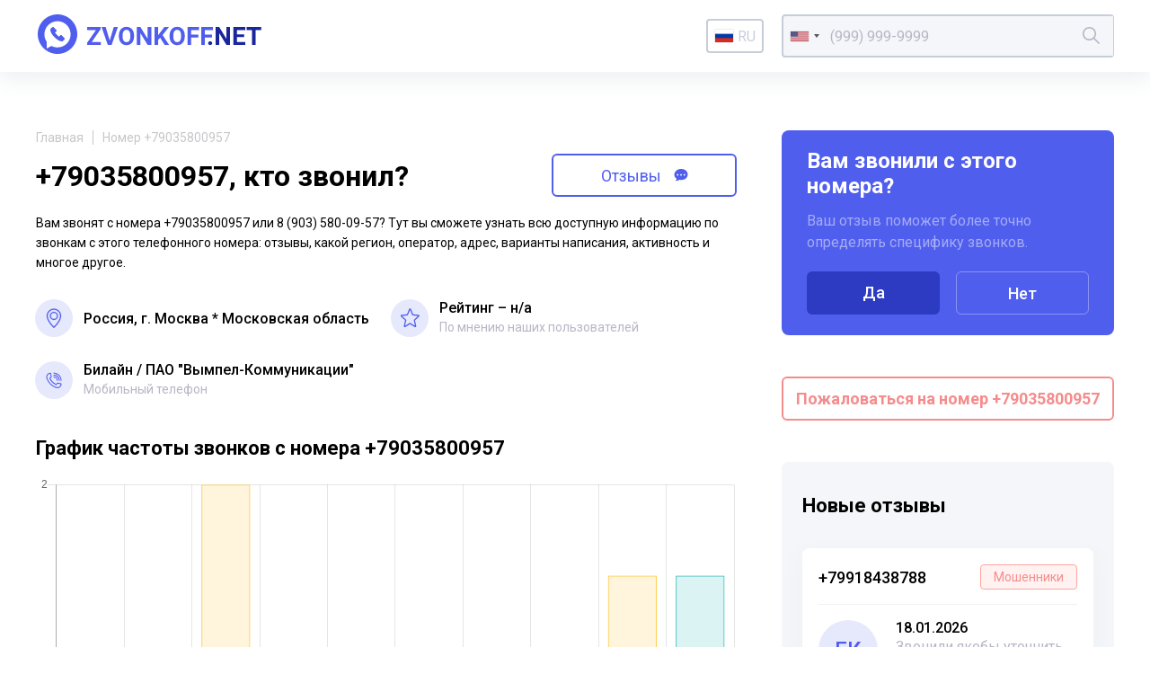

--- FILE ---
content_type: text/html; charset=UTF-8
request_url: https://zvonkoff.net/ru/number/79035800957
body_size: 11591
content:
<!DOCTYPE html><html lang="ru"><head><meta charset="UTF-8"><meta http-equiv="X-UA-Compatible" content="IE=edge"><meta name="viewport" content="width=device-width, initial-scale=1"><meta name="format-detection" content="telephone=no"><meta name="format-detection" content="address=no"><link rel="shortcut icon" href="/favicon.ico"><link rel="icon" type="image/png" href="/images/icons/favicon16.png" sizes="16x16"/><link rel="icon" type="image/png" href="/images/icons/favicon32.png" sizes="32x32"/><link rel="apple-touch-icon" href="/images/icons/apple-icon-60x60.png"><link rel="apple-touch-icon" sizes="76x76" href="/images/icons/apple-icon-76x76.png"><link rel="apple-touch-icon" sizes="120x120" href="/images/icons/apple-icon-120x120.png"><link rel="apple-touch-icon" sizes="152x152" href="/images/icons/apple-icon-152x152.png"><link rel="apple-touch-icon" sizes="180x180" href="/images/icons/apple-icon-180x180.png"><meta name="msapplication-TileColor" content="#FFFFFF"><meta name="msapplication-TileImage" content="/images/icons/favicon144.png"><meta name="msapplication-config" content="/images/icons/browserconfig.xml"><link rel="manifest" href="/manifest.json"/><title>+79035800957 кто звонил с этого номера? Чей телефон и отзывы о 8 (903) 580-09-57</title><meta name="description" content="Чей номер +79035800957 или 8 (903) 580-09-57? Кто звонил с этого телефонного номера вы можете узнать на zvonkoff.net прочитав отзывы и комментарии других пользователей, у нас так же возможно получить информацию об активности звонков с 8 (903) 580-09-57, регионе вызова и операторе сотовой связи. Посмотреть все телефоны связанные с абонентом +79035800957."><meta name="csrf-param" content="_csrf"><meta name="csrf-token" content="Ngdg9sxrcMpFwRs-9ksnYUJ01L29FPf59jAjfBsyLg5kaBaEvztGqHGFbRPEDBdVASGl_vNEw7-wXUIPeFEZOA=="><link href="//fonts.googleapis.com/css2?family=Roboto:wght@400;500;700&amp;display=swap" rel="stylesheet"><link href="//cdnjs.cloudflare.com/ajax/libs/jquery-modal/0.9.1/jquery.modal.min.css" rel="stylesheet"><link href="/assets/css-compress/db5d8e27e8e036ce70eca6e9b0879ded.css?v=1638879305" rel="stylesheet"><link href="https://zvonkoff.net/en/number/79035800957" rel="alternate" hreflang="x-default" /><link href="https://zvonkoff.net/ru/number/79035800957" rel="alternate" hreflang="ru"><link href="https://zvonkoff.net/en/number/79035800957" rel="alternate" hreflang="en"><link href="https://zvonkoff.net/kk/number/79035800957" rel="alternate" hreflang="kk"></head><body><header class="header"><div class="header__container"><a class="header__logo" href="/ru"><img src="/images/front_logo.svg" alt="zvonkoff"></a><div class="header__language"><div class="lang"><a href="#" id="lang-toggle" class="lang__option lang__option--current"><div class="iti__flag iti__ru"></div>ru</a><ul class="lang__list"><li><a href="/en/number/79035800957" class="lang__option"><div class="iti__flag iti__us"></div>en</a></li><li><a href="/kk/number/79035800957" class="lang__option"><div class="iti__flag iti__kz"></div>kk</a></li></ul></div></div><form id="search-form" class="header__search" action="/ru/search" method="GET"><input type="tel" id="dynamicmodel-phone" class="header__searchField" name="number" value="" autocomplete="off" required="required" aria-required="true"><button class="header__searchButton" type="submit"><svg width="19" height="19" viewBox="0 0 19 19" fill="none" xmlns="http://www.w3.org/2000/svg"><path d="M18.884 17.765l-5.52-5.52a7.482 7.482 0 001.678-4.724C15.042 3.374 11.668 0 7.52 0S0 3.374 0 7.52c0 4.148 3.374 7.522 7.52 7.522 1.79 0 3.433-.63 4.725-1.677l5.52 5.52a.396.396 0 00.56 0l.56-.56a.396.396 0 00-.001-.56zM7.521 13.458a5.944 5.944 0 01-5.938-5.937 5.944 5.944 0 015.938-5.938 5.944 5.944 0 015.937 5.938 5.944 5.944 0 01-5.937 5.937z" fill="currentColor" /></svg></button></form> </div></header> <main class="page"><section class="sectionInfo page__sectionInfo"><div class="breadcrumbs"><a class="breadcrumbs__item" href="/">Главная</a><span class="breadcrumbs__item">Номер +79035800957</span></div> <div style="display: flex; align-items: center;"><h1 class="sectionInfo__title">+79035800957, кто звонил?</h1><a style="margin-top: 10px;" href="#comments" class="sectionInfo__titleButton go__element">Отзывы <svg width="16" height="15" viewBox="0 0 16 15" fill="none" xmlns="http://www.w3.org/2000/svg"><path fill-rule="evenodd" clip-rule="evenodd" d="M1.196 14.087H2.33c1.13 0 3.158-.511 3.956-1.329.286.075.474.144.633.203.31.114.511.187 1.108.187 5.16 0 7.973-3.18 7.973-6.584C16 3.183 13.217 0 8.027 0 3.128 0 0 3.459 0 6.862c0 1.845.921 3.605 2.772 4.82a2.713 2.713 0 01-.774 1.604l-.802.801zM4 8.044a1 1 0 100-2 1 1 0 000 2zm5-1a1 1 0 11-2 0 1 1 0 012 0zm3 1a1 1 0 100-2 1 1 0 000 2z" fill="currentColor"></path></svg></a></div><p class="sectionInfo__text">Вам звонят с номера +79035800957 или 8 (903) 580-09-57? Тут вы сможете узнать всю доступную информацию по звонкам с этого телефонного номера: отзывы, какой регион, оператор, адрес, варианты написания, активность и многое другое.</p><div class="sectionInfo__stats more"><div class="more__item more__item--grid sectionInfo__statsItem"><svg class="sectionInfo__statsItemIcon" width="54" height="54" viewBox="0 0 54 54" fill="none" xmlns="http://www.w3.org/2000/svg"><circle cx="27" cy="27" r="27" fill="#E6E8FC"></circle><path d="M26.51 40.743h0a.717.717 0 00.98 0h0c.204-.19 2.66-2.524 5.065-5.752 2.4-3.22 4.777-7.365 4.777-11.173 0-5.697-4.634-10.332-10.332-10.332-5.697 0-10.332 4.635-10.332 10.332 0 3.808 2.377 7.952 4.777 11.173 2.406 3.228 4.862 5.561 5.065 5.752zm.49-1.525c-.95-.956-3.112-3.235-5.069-6.022-2.038-2.903-3.831-6.33-3.831-9.378 0-4.908 3.993-8.9 8.9-8.9 4.908 0 8.9 3.992 8.9 8.9 0 3.048-1.793 6.475-3.83 9.378-1.957 2.787-4.12 5.066-5.07 6.022z" fill="#505EED" stroke="#505EED" stroke-width=".3"></path><path d="M27 18.012a5.813 5.813 0 00-5.806 5.806A5.813 5.813 0 0027 29.625a5.813 5.813 0 005.807-5.807A5.813 5.813 0 0027 18.012zm0 10.181a4.38 4.38 0 01-4.375-4.375A4.38 4.38 0 0127 19.443a4.38 4.38 0 014.375 4.375A4.38 4.38 0 0127 28.193z" fill="#505EED" stroke="#505EED" stroke-width=".3"></path></svg><div class="sectionInfo__statsItemTitle sectionInfo__address">Россия, г. Москва * Московская область</div></div><div class="sectionInfo__statsItem"><svg class="sectionInfo__statsItemIcon" width="54" height="54" viewBox="0 0 54 54" fill="none" xmlns="http://www.w3.org/2000/svg"><circle cx="27" cy="27" r="27" fill="#E6E8FC"></circle><path d="M20.043 40c-.296 0-.59-.096-.84-.285a1.531 1.531 0 01-.558-1.546l1.737-7.985-5.89-5.39a1.539 1.539 0 01-.422-1.591 1.45 1.45 0 011.235-1.03l7.794-.738 3.081-7.525c.227-.553.745-.91 1.32-.91.575 0 1.092.357 1.32.909l3.081 7.526 7.793.738c.574.054 1.058.46 1.235 1.03.178.57.014 1.196-.42 1.59l-5.89 5.39 1.737 7.984a1.53 1.53 0 01-.558 1.547 1.383 1.383 0 01-1.577.071L27.5 35.594l-6.721 4.193c-.227.141-.48.213-.736.213zm7.457-6.211c.255 0 .508.071.736.212l6.343 3.959-1.64-7.536a1.537 1.537 0 01.455-1.46l5.562-5.09-7.359-.697a1.44 1.44 0 01-1.192-.907L27.5 15.168l-2.908 7.103c-.205.506-.66.853-1.19.904l-7.36.697 5.563 5.09c.398.364.572.923.454 1.46l-1.638 7.536 6.343-3.957c.227-.14.48-.212.736-.212zM23.04 21.58s0 .002-.002.003l.001-.002zm8.918-.003l.002.002-.002-.002z" fill="#505EED"></path></svg><div class="sectionInfo__statsItemTitle">Рейтинг &ndash; н/a</div><div class="sectionInfo__statsItemText">По мнению наших пользователей</div></div><div class="more__button sectionInfo__statsMore">
Узнать больше
<svg width="15" height="9" viewBox="0 0 15 9" fill="none" xmlns="http://www.w3.org/2000/svg"><path d="M1 1l6.5 6L14 1" stroke="#505EED" stroke-width="2"></path></svg></div><div class="more__item more__item--grid sectionInfo__statsItem"><svg class="sectionInfo__statsItemIcon" width="54" height="54" viewBox="0 0 54 54" fill="none"
xmlns="http://www.w3.org/2000/svg"><circle cx="27" cy="27" r="27" fill="#E6E8FC"></circle><path d="M31.832 38.484c-.713 0-1.42-.126-2.112-.377a22.516 22.516 0 01-8.176-5.212 22.516 22.516 0 01-5.212-8.176 6.11 6.11 0 01-.311-3.004 6.255 6.255 0 013.22-4.586 6.15 6.15 0 012.945-.736.69.69 0 01.675.546l1.084 5.056a.69.69 0 01-.187.633l-1.852 1.851a18.172 18.172 0 008.053 8.053l1.852-1.851a.69.69 0 01.633-.187l5.056 1.084a.69.69 0 01.546.675 6.151 6.151 0 01-.736 2.945 6.28 6.28 0 01-1.92 2.156 6.253 6.253 0 01-2.667 1.064 6.148 6.148 0 01-.891.066zm-10.197-20.68a4.782 4.782 0 00-3.42 2.037 4.756 4.756 0 00-.585 4.406A20.938 20.938 0 0030.192 36.81c1.494.543 3.1.33 4.406-.585a4.781 4.781 0 002.037-3.42l-4.113-.881-1.934 1.933a.69.69 0 01-.782.137 19.547 19.547 0 01-9.36-9.36.69.69 0 01.136-.782l1.934-1.934-.881-4.113zM37.355 28.128a.69.69 0 01-.69-.69c0-5.33-4.336-9.665-9.665-9.665a.69.69 0 010-1.38c2.95 0 5.724 1.149 7.81 3.235a10.973 10.973 0 013.235 7.81.69.69 0 01-.69.69z"
fill="#505EED"></path><path d="M34.594 28.128a.69.69 0 01-.69-.69A6.911 6.911 0 0027 20.533a.69.69 0 010-1.38c4.568 0 8.284 3.716 8.284 8.283a.69.69 0 01-.69.69z"
fill="#505EED"></path><path d="M31.832 28.128a.69.69 0 01-.69-.69A4.147 4.147 0 0027 23.296a.69.69 0 010-1.38 5.529 5.529 0 015.523 5.522.69.69 0 01-.69.69z"
fill="#505EED"></path></svg><div class="sectionInfo__statsItemTitle"><span>Билайн</span><span>ПАО "Вымпел-Коммуникации"</span></div><div class="sectionInfo__statsItemText">Мобильный телефон</div></div></div></section><div class="page__sidebar"><div id="questions-form-pjax" data-pjax-container="" data-pjax-timeout="1000"><form id="questions-form" action="/ru/questions" method="post" data-pjax><input type="hidden" name="_csrf" value="Ngdg9sxrcMpFwRs-9ksnYUJ01L29FPf59jAjfBsyLg5kaBaEvztGqHGFbRPEDBdVASGl_vNEw7-wXUIPeFEZOA=="><div class="interview page__interview"><div class="interview__title">Вам звонили с этого номера?</div><div class="interview__text">Ваш отзыв поможет более точно определять специфику звонков.</div><div class="interview__actions interview__buttons"><button type="submit" class="interview__button" name="next" value="1">Да</button> <button type="submit" class="interview__button interview__button_transparent" name="next" value="10">Нет</button> </div></div></form></div> <div class="complainButtonBox"><a href="/ru/articles/pozhalovatsya-na-telefonnyh-moshennikov-po-nomeru-telefona" target="_blank" class="sectionInfo__titleButton complainButton">
Пожаловаться на номер +79035800957 </a></div><div class="page__sidebarBackground"><div class="newReviews"><h2 class="newReviews__title title">Новые отзывы</h2><div class="newReviews__item newReviews__item_open"><a href="/ru/number/79918438788" class="newReviews__itemHeader">
+79918438788 <div class="newReviews__itemTag tag">Мошенники</div></a><div class="newReviews__itemBody"><div class="newReviews__itemAvatar">Ек</div><div class="newReviews__itemDate">18.01.2026</div><div class="newReviews__itemText">Звонили якобы уточнить запись на прием, еще и записаны как Служба 122: гос. орган</div></div></div><div class="newReviews__item newReviews__item_open"><a href="/ru/number/79361503172" class="newReviews__itemHeader">
+79361503172 <div class="newReviews__itemTag tag">Мошенники</div></a><div class="newReviews__itemBody"><div class="newReviews__itemAvatar">фы</div><div class="newReviews__itemDate">16.01.2026</div><div class="newReviews__itemText">прозвонные гады</div></div></div><div class="newReviews__item newReviews__item_open"><a href="/ru/number/74993221165" class="newReviews__itemHeader">
+74993221165 <div class="newReviews__itemTag tag">Мошенники</div></a><div class="newReviews__itemBody"><div class="newReviews__itemAvatar">as</div><div class="newReviews__itemDate">15.01.2026</div><div class="newReviews__itemText">водосчётчиков мошенники</div></div></div><div class="newReviews__item newReviews__item_open"><a href="/ru/number/79165796020" class="newReviews__itemHeader">
+79165796020 <div class="newReviews__itemTag tag">Мошенники</div></a><div class="newReviews__itemBody"><div class="newReviews__itemAvatar">Го</div><div class="newReviews__itemDate">15.01.2026</div><div class="newReviews__itemText">Мошенник, зовут Илья, звонит соискателям работы, развод на бесплатно поработать на стройке, кидалово!!!</div></div></div><div class="newReviews__item newReviews__item_open"><a href="/ru/number/79021123948" class="newReviews__itemHeader">
+79021123948 <div class="newReviews__itemTag tag">Мошенники</div></a><div class="newReviews__itemBody"><div class="newReviews__itemAvatar">фы</div><div class="newReviews__itemDate">14.01.2026</div><div class="newReviews__itemText">страханский спамохвон алёющий /</div></div></div><div class="newReviews__item newReviews__item_open"><a href="/ru/number/79263375910" class="newReviews__itemHeader">
+79263375910 <div class="newReviews__itemTag tag_warning">Другое</div></a><div class="newReviews__itemBody"><div class="newReviews__itemAvatar">фы</div><div class="newReviews__itemDate">14.01.2026</div><div class="newReviews__itemText">спамозвон на модем</div></div></div><div class="newReviews__item newReviews__item_open"><a href="/ru/number/77059275666" class="newReviews__itemHeader">
+77059275666 <div class="newReviews__itemTag tag">Мошенники</div></a><div class="newReviews__itemBody"><div class="newReviews__itemAvatar">Ил</div><div class="newReviews__itemDate">13.01.2026</div><div class="newReviews__itemText">Когда ко мне поступил звонок от данного номера, то был слышен голос женщины, которая сказала: Алооо; затем сбросила трубку. Похож на мошеннический ход. </div></div></div><div class="newReviews__item newReviews__item_open"><a href="/ru/number/79651284438" class="newReviews__itemHeader">
+79651284438 <div class="newReviews__itemTag tag">Мошенники</div></a><div class="newReviews__itemBody"><div class="newReviews__itemAvatar">фы</div><div class="newReviews__itemDate">13.01.2026</div><div class="newReviews__itemText">00:06 - 00:06 : Алло
00:08 - 00:15 : Добрый день меня зовут Кристина. Я помощник юриста. Вы ранее обращались к нам по поводу полного списания ваших долгов.
00:15 - 00:21 : Если вопрос вам еще актуален, то подскажите сумма ваших долгов более 300000 рублей.
00:28 - 00:30 : Извините что-то со связью?
00:30 - 00:33 : Сумма ваших долгов более 300000 рублей.
00:33 - 00:35 : Ответьте пожалуйста? Да или нет?</div></div></div><div class="newReviews__item newReviews__item_open"><a href="/ru/number/79660498200" class="newReviews__itemHeader">
+79660498200 <div class="newReviews__itemTag tag">Мошенники</div></a><div class="newReviews__itemBody"><div class="newReviews__itemAvatar">фы</div><div class="newReviews__itemDate">13.01.2026</div><div class="newReviews__itemText">00:02 - 00:03 : Алло
00:05 - 00:11 : Добрый день меня зовут Кристина. Я помощник юриста. Вы ранее обращались к нам по поводу полного списания ваших долгов.
00:12 - 00:17 : Если вопрос вам еще актуален, то подскажите сумма ваших долгов более 300000 рублей.
00:24 - 00:26 : Извините что-то со связью?
00:26 - 00:29 : Сумма ваших долгов более 300000 рублей.
00:30 - 00:31 : Ответьте пожалуйста? Да или нет?</div></div></div><div class="newReviews__item newReviews__item_open"><a href="/ru/number/79037877874" class="newReviews__itemHeader">
+79037877874 <div class="newReviews__itemTag tag_warning">Другое</div></a><div class="newReviews__itemBody"><div class="newReviews__itemAvatar">Ол</div><div class="newReviews__itemDate">12.01.2026</div><div class="newReviews__itemText">Администрации Президента России. Желаю вам в новом году больше рассматривать обращений от простых граждан России от этого иногда Зависит жизнь людей в нашей стране.</div></div></div><div class="newReviews__item newReviews__item_open"><a href="/ru/number/79625336481" class="newReviews__itemHeader">
+79625336481 <div class="newReviews__itemTag tag">Мошенники</div></a><div class="newReviews__itemBody"><div class="newReviews__itemAvatar">фы</div><div class="newReviews__itemDate">12.01.2026</div><div class="newReviews__itemText">обпрпосный спам</div></div></div><div class="newReviews__item newReviews__item_open"><a href="/ru/number/78462541372" class="newReviews__itemHeader">
+78462541372 <div class="newReviews__itemTag tag">Мошенники</div></a><div class="newReviews__itemBody"><div class="newReviews__itemAvatar">фы</div><div class="newReviews__itemDate">12.01.2026</div><div class="newReviews__itemText">постпраздничный роселекомовый спам</div></div></div><div class="newReviews__item newReviews__item_open"><a href="/ru/number/79362071219" class="newReviews__itemHeader">
+79362071219 <div class="newReviews__itemTag tag">Мошенники</div></a><div class="newReviews__itemBody"><div class="newReviews__itemAvatar">as</div><div class="newReviews__itemDate">12.01.2026</div><div class="newReviews__itemText">еня зовут Анна центр новостроек у нас сейчас скидки до 5000000 трейд-ин и выгодные условия по ипотеке. Вы же интересовали</div></div></div><div class="newReviews__item newReviews__item_open"><a href="/ru/number/79651284487" class="newReviews__itemHeader">
+79651284487 <div class="newReviews__itemTag tag">Мошенники</div></a><div class="newReviews__itemBody"><div class="newReviews__itemAvatar">as</div><div class="newReviews__itemDate">12.01.2026</div><div class="newReviews__itemText">А вот и первый прозвонный спам 26 гада!</div></div></div><div class="newReviews__item newReviews__item_open"><a href="/ru/number/79832009186" class="newReviews__itemHeader">
+79832009186 <div class="newReviews__itemTag tag">Мошенники</div></a><div class="newReviews__itemBody"><div class="newReviews__itemAvatar">Ин</div><div class="newReviews__itemDate">10.01.2026</div><div class="newReviews__itemText">Не берите трубку!
Сообщите в полицию!
Жулики! Прозвон квартир!</div></div></div><div class="newReviews__item newReviews__item_open"><a href="/ru/number/79152201109" class="newReviews__itemHeader">
+79152201109 <div class="newReviews__itemTag tag">Мошенники</div></a><div class="newReviews__itemBody"><div class="newReviews__itemAvatar">Ан</div><div class="newReviews__itemDate">10.01.2026</div><div class="newReviews__itemText">Мошенники, представляются полицией.
Осторожно, мошенники!
Не берите трубку!
</div></div></div><div class="newReviews__item newReviews__item_open"><a href="/ru/number/79153642748" class="newReviews__itemHeader">
+79153642748 <div class="newReviews__itemTag tag">Мошенники</div></a><div class="newReviews__itemBody"><div class="newReviews__itemAvatar">Ол</div><div class="newReviews__itemDate">10.01.2026</div><div class="newReviews__itemText">Осторожно, мошенники!
Не берите трубку!
Сообщите в полицию!</div></div></div><div class="newReviews__item newReviews__item_open"><a href="/ru/number/79281582598" class="newReviews__itemHeader">
+79281582598 <div class="newReviews__itemTag tag">Мошенники</div></a><div class="newReviews__itemBody"><div class="newReviews__itemAvatar">Ол</div><div class="newReviews__itemDate">10.01.2026</div><div class="newReviews__itemText">Мошенница! Не оказывать никаких услуг! Кидает на деньги услуги не оплачивает. Блокируйте смело</div></div></div><div class="newReviews__item newReviews__item_open"><a href="/ru/number/79021126133" class="newReviews__itemHeader">
+79021126133 <div class="newReviews__itemTag tag">Мошенники</div></a><div class="newReviews__itemBody"><div class="newReviews__itemAvatar">sd</div><div class="newReviews__itemDate">08.01.2026</div><div class="newReviews__itemText">поганый альфаспам быбы алёны йета алена День добрый, наконец, дозвонилась послушайте вам как добросовестному клиенту наших банков партнеров. Альфа банк предлагает дебетовую карту и дарит бесплатное обслуживание навсегда и без условий для вас. По карте двойной Кэшбэк на любые покупки и бесплатное снятие наличных в любом банкомате рассмотрите предложение хорошо.</div></div></div><div class="newReviews__item newReviews__item_open"><a href="/ru/number/79675806666" class="newReviews__itemHeader">
+79675806666 <div class="newReviews__itemTag tag">Мошенники</div></a><div class="newReviews__itemBody"><div class="newReviews__itemAvatar">Ек</div><div class="newReviews__itemDate">06.01.2026</div><div class="newReviews__itemText">Под видом рекламы.
Якобы предлагают рекламу на подъездах со скидкой и бесплатный макет в подарок.
После торопят с оплатой, чтобы успеть разместиться и предлагают еще одно окошко за еще наименьшую сумму. После перевода пропадают.
Не ведитесь.</div></div></div><div class="newReviews__item newReviews__item_open"><a href="/ru/number/79675806666" class="newReviews__itemHeader">
+79675806666 <div class="newReviews__itemTag tag">Мошенники</div></a><div class="newReviews__itemBody"><div class="newReviews__itemAvatar">Ек</div><div class="newReviews__itemDate">06.01.2026</div><div class="newReviews__itemText">Под видом рекламы.
Якобы предлагают рекламу на подъездах со скидкой и бесплатный макет в подарок.
После торопят с оплатой, чтобы успеть разместиться и предлагают еще одно окошко за еще наименьшую сумму. После перевода пропадают.
Не ведитесь.</div></div></div><div class="newReviews__item newReviews__item_open"><a href="/ru/number/77719310597" class="newReviews__itemHeader">
+77719310597 <div class="newReviews__itemTag tag_warning">Другое</div></a><div class="newReviews__itemBody"><div class="newReviews__itemAvatar">Му</div><div class="newReviews__itemDate">30.12.2025</div><div class="newReviews__itemText">87719310597 Мне позвонил и говорит что "бесплатный подарки есть от сулпака, технологии хотите получить нажмите 1 "именно мне </div></div></div><div class="newReviews__item newReviews__item_open"><a href="/ru/number/77719310597" class="newReviews__itemHeader">
+77719310597 <div class="newReviews__itemTag tag_warning">Другое</div></a><div class="newReviews__itemBody"><div class="newReviews__itemAvatar">Му</div><div class="newReviews__itemDate">30.12.2025</div><div class="newReviews__itemText">87719310597 Мне позвонил и говорит что "бесплатный подарки есть от сулпака, технологии хотите получить нажмите 1 "именно мне </div></div></div><div class="newReviews__item newReviews__item_open"><a href="/ru/number/79021122649" class="newReviews__itemHeader">
+79021122649 <div class="newReviews__itemTag tag">Мошенники</div></a><div class="newReviews__itemBody"><div class="newReviews__itemAvatar">фы</div><div class="newReviews__itemDate">29.12.2025</div><div class="newReviews__itemText">этих злостных астраханских спамеров опсос ещё и маркирует таперь типа "банки", склянки! тьфу мля</div></div></div><div class="newReviews__item newReviews__item_open"><a href="/ru/number/79670110415" class="newReviews__itemHeader">
+79670110415 <div class="newReviews__itemTag tag">Мошенники</div></a><div class="newReviews__itemBody"><div class="newReviews__itemAvatar">фы</div><div class="newReviews__itemDate">29.12.2025</div><div class="newReviews__itemText">банкасрам</div></div></div><div class="newReviews__item newReviews__item_open"><a href="/ru/number/79263214818" class="newReviews__itemHeader">
+79263214818 <div class="newReviews__itemTag tag">Мошенники</div></a><div class="newReviews__itemBody"><div class="newReviews__itemAvatar">фы</div><div class="newReviews__itemDate">27.12.2025</div><div class="newReviews__itemText">00:02 - 00:17 : Здравствуйте. Это женя из банка узкий стандарт рада сообщить, что для вас доступна любая сумма наличными</div></div></div><div class="newReviews__item newReviews__item_open"><a href="/ru/number/79277226725" class="newReviews__itemHeader">
+79277226725 <div class="newReviews__itemTag tag">Мошенники</div></a><div class="newReviews__itemBody"><div class="newReviews__itemAvatar">Ро</div><div class="newReviews__itemDate">26.12.2025</div><div class="newReviews__itemText">Звонили по поводу доставки каспи. Просили код продиктовать от UCH. Это мошенники</div></div></div><div class="newReviews__item newReviews__item_open"><a href="/ru/number/74991303343" class="newReviews__itemHeader">
+74991303343 </a><div class="newReviews__itemBody"><div class="newReviews__itemAvatar">Ве</div><div class="newReviews__itemDate">24.12.2025</div><div class="newReviews__itemText">Пятерочка. Номера меняют как перчатки.</div></div></div><div class="newReviews__item newReviews__item_open"><a href="/ru/number/79999094952" class="newReviews__itemHeader">
+79999094952 <div class="newReviews__itemTag tag">Мошенники</div></a><div class="newReviews__itemBody"><div class="newReviews__itemAvatar">sd</div><div class="newReviews__itemDate">24.12.2025</div><div class="newReviews__itemText">Здравствуйте альфа банка циалист </div></div></div><div class="newReviews__item newReviews__item_open"><a href="/ru/number/79183338072" class="newReviews__itemHeader">
+79183338072 <div class="newReviews__itemTag tag">Мошенники</div></a><div class="newReviews__itemBody"><div class="newReviews__itemAvatar">Фё</div><div class="newReviews__itemDate">24.12.2025</div><div class="newReviews__itemText">Срочная информация!
Человек забирает деньги и ничего не делает.
Обман.
Пол года делал сайт, каждый день придумывал истории что работа движется, по итогам вообще ничего не предоставил, деньги не вернул.
Проходите мимо.
+79183338072 Леонид. </div></div></div></div></div></div><section class="sectionInfo page__sectionChart"><h2 class="title">График частоты звонков с номера +79035800957</h2><div style="height: 240px;"><canvas id="w0"></canvas> </div></section><section class="otherNumbers page__otherNumbers"><h2 class="otherNumbers__title">Варианты написания телефонного номера</h2><div class="otherNumbers__items"><div class="otherNumbers__item">+79035800957</div><div class="otherNumbers__item">89035800957
</div><div class="otherNumbers__item">+7 903 580-09-57
</div><div class="otherNumbers__item">8 903 580-09-57
</div><div class="otherNumbers__item">+7 (903) 580-09-57
</div><div class="otherNumbers__item">8 (903) 580-09-57
</div><div class="otherNumbers__item">9035800957
</div></div></section><div id="comments"><div><section class="sectionReviews page__sectionReviews"><div class="sectionReviews__header"><div class="sectionReviews__headerContent"><h2 class="title">Отзывы о номере +79035800957</h2></div><a class="button sectionReviews__headerButton" href="#page-sh" rel="modal:open">Поделиться</a><a class="button sectionReviews__headerButton go__element" href="#comments-form-add">Оставить отзыв</a></div><div class="sectionReviews__item" style="padding: 30px; text-align: center; font-weight: 500; font-size: 16px; line-height: 18px; color: #000;">Отзывов еще нет, но вы можете оставить свой.</div></section></div></div><div id="comments-pjax-add" data-pjax-container="" data-pjax-timeout="1000" data-pjax-scrollto="$(&#039;#comments-form-add&#039;).offset().top - 100"><form id="comments-form-add" class="addReview page__addReview" action="/ru/comments/add" method="post" data-pjax><input type="hidden" name="_csrf" value="Ngdg9sxrcMpFwRs-9ksnYUJ01L29FPf59jAjfBsyLg5kaBaEvztGqHGFbRPEDBdVASGl_vNEw7-wXUIPeFEZOA=="> <h2 class="title">Оставить свой отзыв о номере +79035800957</h2><div class="addReview__grid"><div class="addReview__column addReview__column_field"><div class="form-group field-comments-name required"><input type="text" id="comments-name" class="inputText" name="Comments[name]" placeholder="Ваше имя" aria-required="true"><div class="help-block"></div></div> </div><div class="addReview__column addReview__column_field"><div class="select"><div class="form-group field-comments-type"><select id="comments-type" class="form-control" name="Comments[type]"><option value="">Тип</option><option value="1">Неадекваты</option><option value="2">Колл-центры</option><option value="3">Хулиганы</option><option value="4">Опросы</option><option value="5">Коллекторы</option><option value="6">Реклама</option><option value="7">Мошенники</option><option value="8">Другое</option><option value="9">Банк</option></select><div class="help-block"></div></div> <svg width="19" height="12" viewBox="0 0 19 12" fill="none" xmlns="http://www.w3.org/2000/svg"><path d="M1 1.5L9.5 10 18 1.5" stroke="#B8B6C6" stroke-width="2"/></svg></div></div><div class="addReview__column addReview__column_field"><div class="select"><div class="form-group field-comments-rating"><select id="comments-rating" class="form-control" name="Comments[rating]"><option value="">Рейтинг</option><option value="1">1</option><option value="2">2</option><option value="3">3</option><option value="4">4</option><option value="5">5</option></select><div class="help-block"></div></div> <svg width="19" height="12" viewBox="0 0 19 12" fill="none" xmlns="http://www.w3.org/2000/svg"><path d="M1 1.5L9.5 10 18 1.5" stroke="#B8B6C6" stroke-width="2"/></svg></div></div><div class="addReview__column"><div class="form-group field-comments-content required"><textarea id="comments-content" class="textarea" name="Comments[content]" placeholder="Ваш комментарий" aria-required="true"></textarea><div class="help-block"></div></div> </div></div><div class="form-group field-comments-class_name"><input type="hidden" id="comments-class_name" class="form-control" name="Comments[class_name]" value="c1d5d492b2cc1617f9ef734dac0064ac"><div class="help-block"></div></div> <div class="form-group field-comments-identify_key"><input type="hidden" id="comments-identify_key" class="form-control" name="Comments[identify_key]" value="930004"><div class="help-block"></div></div> <button class="button addReview__button" type="submit">Оставить отзыв</button></form></div> <section class="sectionNumbers page__sectionNumbers"><h2 class="title">Телефонные номера похожие на +79035800957</h2><div class="sectionNumbers__items"><div class="sectionNumbers__item"><a class="numberPreview" href="/ru/number/79035800018">
79035800018 <span class="numberPreview__count">
0 <svg width="16" height="15" viewBox="0 0 16 15" fill="none" xmlns="http://www.w3.org/2000/svg"><path fill-rule="evenodd" clip-rule="evenodd" d="M1.196 14.087H2.33c1.13 0 3.158-.511 3.956-1.329.286.075.474.144.633.203.31.114.511.187 1.108.187 5.16 0 7.973-3.18 7.973-6.584C16 3.183 13.217 0 8.027 0 3.128 0 0 3.459 0 6.862c0 1.845.921 3.605 2.772 4.82a2.713 2.713 0 01-.774 1.604l-.802.801zM4 8.044a1 1 0 100-2 1 1 0 000 2zm5-1a1 1 0 11-2 0 1 1 0 012 0zm3 1a1 1 0 100-2 1 1 0 000 2z" fill="currentColor"></path></svg></span></a></div><div class="sectionNumbers__item"><a class="numberPreview" href="/ru/number/79035800022">
79035800022 <span class="numberPreview__count">
0 <svg width="16" height="15" viewBox="0 0 16 15" fill="none" xmlns="http://www.w3.org/2000/svg"><path fill-rule="evenodd" clip-rule="evenodd" d="M1.196 14.087H2.33c1.13 0 3.158-.511 3.956-1.329.286.075.474.144.633.203.31.114.511.187 1.108.187 5.16 0 7.973-3.18 7.973-6.584C16 3.183 13.217 0 8.027 0 3.128 0 0 3.459 0 6.862c0 1.845.921 3.605 2.772 4.82a2.713 2.713 0 01-.774 1.604l-.802.801zM4 8.044a1 1 0 100-2 1 1 0 000 2zm5-1a1 1 0 11-2 0 1 1 0 012 0zm3 1a1 1 0 100-2 1 1 0 000 2z" fill="currentColor"></path></svg></span></a></div><div class="sectionNumbers__item"><a class="numberPreview" href="/ru/number/79035800223">
79035800223 <span class="numberPreview__count">
0 <svg width="16" height="15" viewBox="0 0 16 15" fill="none" xmlns="http://www.w3.org/2000/svg"><path fill-rule="evenodd" clip-rule="evenodd" d="M1.196 14.087H2.33c1.13 0 3.158-.511 3.956-1.329.286.075.474.144.633.203.31.114.511.187 1.108.187 5.16 0 7.973-3.18 7.973-6.584C16 3.183 13.217 0 8.027 0 3.128 0 0 3.459 0 6.862c0 1.845.921 3.605 2.772 4.82a2.713 2.713 0 01-.774 1.604l-.802.801zM4 8.044a1 1 0 100-2 1 1 0 000 2zm5-1a1 1 0 11-2 0 1 1 0 012 0zm3 1a1 1 0 100-2 1 1 0 000 2z" fill="currentColor"></path></svg></span></a></div><div class="sectionNumbers__item"><a class="numberPreview" href="/ru/number/79035800314">
79035800314 <span class="numberPreview__count">
0 <svg width="16" height="15" viewBox="0 0 16 15" fill="none" xmlns="http://www.w3.org/2000/svg"><path fill-rule="evenodd" clip-rule="evenodd" d="M1.196 14.087H2.33c1.13 0 3.158-.511 3.956-1.329.286.075.474.144.633.203.31.114.511.187 1.108.187 5.16 0 7.973-3.18 7.973-6.584C16 3.183 13.217 0 8.027 0 3.128 0 0 3.459 0 6.862c0 1.845.921 3.605 2.772 4.82a2.713 2.713 0 01-.774 1.604l-.802.801zM4 8.044a1 1 0 100-2 1 1 0 000 2zm5-1a1 1 0 11-2 0 1 1 0 012 0zm3 1a1 1 0 100-2 1 1 0 000 2z" fill="currentColor"></path></svg></span></a></div><div class="sectionNumbers__item"><a class="numberPreview" href="/ru/number/79035800444">
79035800444 <span class="numberPreview__count">
0 <svg width="16" height="15" viewBox="0 0 16 15" fill="none" xmlns="http://www.w3.org/2000/svg"><path fill-rule="evenodd" clip-rule="evenodd" d="M1.196 14.087H2.33c1.13 0 3.158-.511 3.956-1.329.286.075.474.144.633.203.31.114.511.187 1.108.187 5.16 0 7.973-3.18 7.973-6.584C16 3.183 13.217 0 8.027 0 3.128 0 0 3.459 0 6.862c0 1.845.921 3.605 2.772 4.82a2.713 2.713 0 01-.774 1.604l-.802.801zM4 8.044a1 1 0 100-2 1 1 0 000 2zm5-1a1 1 0 11-2 0 1 1 0 012 0zm3 1a1 1 0 100-2 1 1 0 000 2z" fill="currentColor"></path></svg></span></a></div><div class="sectionNumbers__item"><a class="numberPreview" href="/ru/number/79035800574">
79035800574 <span class="numberPreview__count">
0 <svg width="16" height="15" viewBox="0 0 16 15" fill="none" xmlns="http://www.w3.org/2000/svg"><path fill-rule="evenodd" clip-rule="evenodd" d="M1.196 14.087H2.33c1.13 0 3.158-.511 3.956-1.329.286.075.474.144.633.203.31.114.511.187 1.108.187 5.16 0 7.973-3.18 7.973-6.584C16 3.183 13.217 0 8.027 0 3.128 0 0 3.459 0 6.862c0 1.845.921 3.605 2.772 4.82a2.713 2.713 0 01-.774 1.604l-.802.801zM4 8.044a1 1 0 100-2 1 1 0 000 2zm5-1a1 1 0 11-2 0 1 1 0 012 0zm3 1a1 1 0 100-2 1 1 0 000 2z" fill="currentColor"></path></svg></span></a></div><div class="sectionNumbers__item"><a class="numberPreview" href="/ru/number/79035800678">
79035800678 <span class="numberPreview__count">
0 <svg width="16" height="15" viewBox="0 0 16 15" fill="none" xmlns="http://www.w3.org/2000/svg"><path fill-rule="evenodd" clip-rule="evenodd" d="M1.196 14.087H2.33c1.13 0 3.158-.511 3.956-1.329.286.075.474.144.633.203.31.114.511.187 1.108.187 5.16 0 7.973-3.18 7.973-6.584C16 3.183 13.217 0 8.027 0 3.128 0 0 3.459 0 6.862c0 1.845.921 3.605 2.772 4.82a2.713 2.713 0 01-.774 1.604l-.802.801zM4 8.044a1 1 0 100-2 1 1 0 000 2zm5-1a1 1 0 11-2 0 1 1 0 012 0zm3 1a1 1 0 100-2 1 1 0 000 2z" fill="currentColor"></path></svg></span></a></div><div class="sectionNumbers__item"><a class="numberPreview" href="/ru/number/79035800751">
79035800751 <span class="numberPreview__count">
0 <svg width="16" height="15" viewBox="0 0 16 15" fill="none" xmlns="http://www.w3.org/2000/svg"><path fill-rule="evenodd" clip-rule="evenodd" d="M1.196 14.087H2.33c1.13 0 3.158-.511 3.956-1.329.286.075.474.144.633.203.31.114.511.187 1.108.187 5.16 0 7.973-3.18 7.973-6.584C16 3.183 13.217 0 8.027 0 3.128 0 0 3.459 0 6.862c0 1.845.921 3.605 2.772 4.82a2.713 2.713 0 01-.774 1.604l-.802.801zM4 8.044a1 1 0 100-2 1 1 0 000 2zm5-1a1 1 0 11-2 0 1 1 0 012 0zm3 1a1 1 0 100-2 1 1 0 000 2z" fill="currentColor"></path></svg></span></a></div><div class="sectionNumbers__item"><a class="numberPreview" href="/ru/number/79035800952">
79035800952 <span class="numberPreview__count">
0 <svg width="16" height="15" viewBox="0 0 16 15" fill="none" xmlns="http://www.w3.org/2000/svg"><path fill-rule="evenodd" clip-rule="evenodd" d="M1.196 14.087H2.33c1.13 0 3.158-.511 3.956-1.329.286.075.474.144.633.203.31.114.511.187 1.108.187 5.16 0 7.973-3.18 7.973-6.584C16 3.183 13.217 0 8.027 0 3.128 0 0 3.459 0 6.862c0 1.845.921 3.605 2.772 4.82a2.713 2.713 0 01-.774 1.604l-.802.801zM4 8.044a1 1 0 100-2 1 1 0 000 2zm5-1a1 1 0 11-2 0 1 1 0 012 0zm3 1a1 1 0 100-2 1 1 0 000 2z" fill="currentColor"></path></svg></span></a></div></div></section><section class="sectionSeo page__sectionSeo footer"><h3 class="title">Zvonkoff.net</h3><p>Все отзывы, публикуемые на ресурсе Звонкофф.нет, отражают личное мнение их авторов. Администрация не несет ответственности за содержимое отзывов. Мы заинтересованы в борьбе с фальшивыми отзывами, и делаем все возможное для показа актуальной информации.</p><p>Если же Вы являетесь владельцем номера +79035800957 и считаете, что на сайте опубликована неверная или заведомо ложная информация, пожалуйста, напишите нам об этом через форму обратной связи.</p><p class="page__sectionSeo__links">&copy; zvonkoff.net &bull; <a href="/ru/terms" target="_blank" rel="nofollow">Условия использования веб-сайта</a> &bull; <a href="/ru/feedback" target="_blank" rel="nofollow">Обратная связь</a></p></section></main><div id="stop" class="scrollTop up buttonUp"><div class="buttonUp__content"><div class="buttonUp__icon"><img src="/images/icons/up.png" alt="alt" /><img src="/images/icons/up-arrow.svg" alt="alt" /></div><div class="buttonUp__text">Наверх</div></div></div><div class="stats-counters"><script type="text/javascript" >
(function(m,e,t,r,i,k,a){m[i]=m[i]||function(){(m[i].a=m[i].a||[]).push(arguments)};
m[i].l=1*new Date();
for (var j = 0; j < document.scripts.length; j++) {if (document.scripts[j].src === r) { return; }}
k=e.createElement(t),a=e.getElementsByTagName(t)[0],k.async=1,k.src=r,a.parentNode.insertBefore(k,a)})
(window, document, "script", "https://mc.yandex.ru/metrika/tag.js", "ym");
ym(98611138, "init", {
clickmap:true,
trackLinks:true,
accurateTrackBounce:true,
webvisor:true
});
</script><noscript><div><img src="https://mc.yandex.ru/watch/98611138" style="position:absolute; left:-9999px;" alt="" /></div></noscript><a href="//www.liveinternet.ru/click"
target="_blank"><img id="licnt2392" width="31" height="31" style="border:0"
title="LiveInternet"
src="[data-uri]"
alt=""/></a><script>(function(d,s){d.getElementById("licnt2392").src=
"//counter.yadro.ru/hit?t44.11;r"+escape(d.referrer)+
((typeof(s)=="undefined")?"":";s"+s.width+"*"+s.height+"*"+
(s.colorDepth?s.colorDepth:s.pixelDepth))+";u"+escape(d.URL)+
";h"+escape(d.title.substring(0,150))+";"+Math.random()})
(document,screen)</script></div><script src="/assets/3bf96b31/jquery.min.js?v=1620136612"></script><script src="/assets/345f48dd/yii.js?v=1620136612"></script><script src="/assets/345f48dd/yii.activeForm.js?v=1620136612"></script><script src="/assets/9d4f57b7/jquery.pjax.js?v=1620136612"></script><script src="/assets/345f48dd/yii.validation.js?v=1620136612"></script><script src="/scripts/runtime.js?v=1613119137"></script><script src="/scripts/common.js?v=1617873383"></script><script src="/assets/d3b4f394/jquery.inputmask.bundle.js?v=1620136612"></script><script src="/assets/dd31566b/Chart.min.js?v=1620136612"></script><script src="//cdnjs.cloudflare.com/ajax/libs/jquery-modal/0.9.1/jquery.modal.min.js"></script><script src="/assets/a8cc2173/build/js/utils.js?v=1620136612"></script><script src="/assets/a8cc2173/build/js/intlTelInput-jquery.js?v=1620136612"></script><script>var loading_string='Загрузка. Пожалуйста, подождите...';
var is_mobile=false;
$(function(){$('.header__searchField').on('countrychange',function(e){var currentMask=$(this).attr('placeholder').replace(/[0-9+]/ig,'9');$(this).attr('placeholder',currentMask);$('.header__searchField').inputmask({mask:currentMask});});});
!function(o,s){function e(n){let e=new XMLHttpRequest;e.onload=function(e){let t=o.implementation.createHTMLDocument("");t.body.innerHTML=e.target.response.replace("<svg>",'<svg style="display:none;">'),o.body.appendChild(t.body.firstElementChild),t=null,n!==s&&n()},e.open("GET","/images/symbols.svg?time=1768729973",!0),e.responseType="text",e.send()}var t,n;t=function(){setTimeout(e,1e3)},n=function(){},o.onreadystatechange=function(){var e=o.readyState;"interactive"===e&&t!==s&&t(),"complete"===e&&n!==s&&n()}}((window,document));</script><script>jQuery(function ($) {
jQuery('#questions-form').yiiActiveForm([],[]);
jQuery(document).pjax("#questions-form-pjax a",{"push":false,"replace":false,"timeout":1000,"scrollTo":false,"container":"#questions-form-pjax"});jQuery(document).off("submit","#questions-form-pjax form[data-pjax]").on("submit","#questions-form-pjax form[data-pjax]",function(event){jQuery.pjax.submit(event,{"push":false,"replace":false,"timeout":1000,"scrollTo":false,"container":"#questions-form-pjax"});});
window.w0_el=document.getElementById('w0');window.w0=new Chart(w0_el,{"type":"bar","options":{"legend":{"display":false},"maintainAspectRatio":false,"scales":{"yAxes":[{"ticks":{"beginAtZero":true,"stepSize":100}}]}},"data":{"datasets":[{"data":[0,0,"2",0,0,0,0,0,"1","1"],"backgroundColor":["rgba(255, 99, 132, 0.2)","rgba(54, 162, 235, 0.2)","rgba(255, 206, 86, 0.2)","rgba(75, 192, 192, 0.2)","rgba(153, 102, 255, 0.2)","rgba(255, 159, 64, 0.2)","rgba(255, 99, 132, 0.2)","rgba(54, 162, 235, 0.2)","rgba(255, 206, 86, 0.2)","rgba(75, 192, 192, 0.2)","rgba(153, 102, 255, 0.2)","rgba(255, 159, 64, 0.2)"],"borderColor":["rgba(255,99,132,1)","rgba(54, 162, 235, 1)","rgba(255, 206, 86, 1)","rgba(75, 192, 192, 1)","rgba(153, 102, 255, 1)","rgba(255, 159, 64, 1)","rgba(255,99,132,1)","rgba(54, 162, 235, 1)","rgba(255, 206, 86, 1)","rgba(75, 192, 192, 1)","rgba(153, 102, 255, 1)","rgba(255, 159, 64, 1)"],"borderWidth":1,"label":"Активность"}],"labels":["09.01","10.01","11.01","12.01","13.01","14.01","15.01","16.01","17.01","18.01"]}});
jQuery('#comments-form-add').yiiActiveForm([{"id":"comments-name","name":"name","container":".field-comments-name","input":"#comments-name","validate":function(attribute,value,messages,deferred,$form){yii.validation.string(value,messages,{"message":"Значение «Имя» должно быть строкой.","min":2,"tooShort":"Значение «Имя» должно содержать минимум 2 символа.","max":255,"tooLong":"Значение «Имя» должно содержать максимум 255 символов.","skipOnEmpty":1});yii.validation.required(value,messages,{"message":"Необходимо заполнить «Имя»."});yii.validation.regularExpression(value,messages,{"pattern":/^(\p{L}|\p{Zs})+$/u,"not":false,"message":"Имя может содержать только буквы и пробелы.","skipOnEmpty":1});}},{"id":"comments-type","name":"type","container":".field-comments-type","input":"#comments-type","validate":function(attribute,value,messages,deferred,$form){yii.validation.number(value,messages,{"pattern":/^\s*[+-]?\d+\s*$/,"message":"Значение «Тип» должно быть целым числом.","skipOnEmpty":1});yii.validation.range(value,messages,{"range":["1","2","3","4","5","6","7","8","9"],"not":false,"message":"Значение «Тип» неверно.","skipOnEmpty":1});}},{"id":"comments-rating","name":"rating","container":".field-comments-rating","input":"#comments-rating","validate":function(attribute,value,messages,deferred,$form){yii.validation.number(value,messages,{"pattern":/^\s*[+-]?\d+\s*$/,"message":"Значение «Рейтинг» должно быть целым числом.","skipOnEmpty":1});yii.validation.range(value,messages,{"range":["1","2","3","4","5"],"not":false,"message":"Значение «Рейтинг» неверно.","skipOnEmpty":1});}},{"id":"comments-content","name":"content","container":".field-comments-content","input":"#comments-content","validate":function(attribute,value,messages,deferred,$form){yii.validation.string(value,messages,{"message":"Значение «Комментарий» должно быть строкой.","skipOnEmpty":1});yii.validation.required(value,messages,{"message":"Необходимо заполнить «Комментарий»."});}},{"id":"comments-class_name","name":"class_name","container":".field-comments-class_name","input":"#comments-class_name","validate":function(attribute,value,messages,deferred,$form){yii.validation.string(value,messages,{"message":"Значение «Class Name» должно быть строкой.","min":2,"tooShort":"Значение «Class Name» должно содержать минимум 2 символа.","max":255,"tooLong":"Значение «Class Name» должно содержать максимум 255 символов.","skipOnEmpty":1});}},{"id":"comments-identify_key","name":"identify_key","container":".field-comments-identify_key","input":"#comments-identify_key","validate":function(attribute,value,messages,deferred,$form){yii.validation.number(value,messages,{"pattern":/^\s*[+-]?\d+\s*$/,"message":"Значение «Identify Key» должно быть целым числом.","skipOnEmpty":1});}}],[]);
jQuery(document).pjax("#comments-pjax-add a",{"push":false,"replace":false,"timeout":1000,"scrollTo":$('#comments-form-add').offset().top-100,"container":"#comments-pjax-add"});jQuery(document).off("submit","#comments-pjax-add form[data-pjax]").on("submit","#comments-pjax-add form[data-pjax]",function(event){jQuery.pjax.submit(event,{"push":false,"replace":false,"timeout":1000,"scrollTo":$('#comments-form-add').offset().top-100,"container":"#comments-pjax-add"});});
(function($){"use strict";$('#dynamicmodel-phone').intlTelInput({"preferredCountries":["ru","ua","by","us","de"],"initialCountry":"auto","geoIpLookup":function(callback){$.get('/ru/api/detect-country',function(){},"json").always(function(resp){var countryCode=(resp&&resp.country)?resp.country:"";callback(countryCode);});}});})(jQuery);
(function($){"use strict";$('#dynamicmodel-phone').parents('form').on('submit',function(){$('#dynamicmodel-phone').val($('#dynamicmodel-phone').intlTelInput('getNumber'));});})(jQuery);
jQuery('#search-form').yiiActiveForm([{"id":"dynamicmodel-phone","name":"phone","container":".field-dynamicmodel-phone","input":"#dynamicmodel-phone","validate":function(attribute,value,messages,deferred,$form){yii.validation.required(value,messages,{"message":"Необходимо заполнить «Phone»."});}}],[]);
});</script> <div class="modal" id="page-sh" style="display: none;"><h2>Поделиться</h2><div><script src="https://yastatic.net/share2/share.js"></script><div class="ya-share2" data-image="https://zvonkoff.net/images/sh_logo_3.png" data-curtain data-size="l" data-services="vkontakte,facebook,odnoklassniki,telegram,twitter,viber,whatsapp"></div></div></div><div class="complainModalButton"><a href="/ru/articles/pozhalovatsya-na-telefonnyh-moshennikov-po-nomeru-telefona" target="_blank">
Пожаловаться на номер </a><script>
jQuery(document).ready(function($){
setTimeout(function() {
$(".complainModalButton").addClass("active")
}, 5000)
});
</script></div><script defer src="https://static.cloudflareinsights.com/beacon.min.js/vcd15cbe7772f49c399c6a5babf22c1241717689176015" integrity="sha512-ZpsOmlRQV6y907TI0dKBHq9Md29nnaEIPlkf84rnaERnq6zvWvPUqr2ft8M1aS28oN72PdrCzSjY4U6VaAw1EQ==" data-cf-beacon='{"version":"2024.11.0","token":"91b43526a0f743c8b6da5b52a9a0290d","r":1,"server_timing":{"name":{"cfCacheStatus":true,"cfEdge":true,"cfExtPri":true,"cfL4":true,"cfOrigin":true,"cfSpeedBrain":true},"location_startswith":null}}' crossorigin="anonymous"></script>
</body></html>

--- FILE ---
content_type: text/css
request_url: https://zvonkoff.net/assets/css-compress/db5d8e27e8e036ce70eca6e9b0879ded.css?v=1638879305
body_size: 10110
content:
abbr,address,article,aside,audio,b,blockquote,body,body div,caption,cite,code,dd,del,details,dfn,dl,dt,em,fieldset,figure,footer,form,h1,h2,h3,h4,h5,h6,header,html,i,iframe,img,ins,kbd,label,legend,li,mark,menu,nav,object,ol,p,pre,q,samp,section,small,span,strong,sub,summary,sup,table,tbody,td,tfoot,th,thead,time,tr,ul,var,video{margin:0;padding:0;border:0;font-size:100%;font-weight:400;vertical-align:baseline;background:transparent}article,aside,details,figure,footer,header,main,nav,section,summary{display:block}html{box-sizing:border-box;overflow-y:scroll;cursor:default}*,:after,:before{box-sizing:border-box;outline:none;text-size-adjust:none;-webkit-tap-highlight-color:transparent}body{cursor:default}code{cursor:text}a,button,input[type=checkbox],input[type=radio],input[type=submit],label{cursor:pointer}button[disabled],input[disabled],input[readonly]{cursor:not-allowed}embed,img,object{max-width:100%}ul{list-style:none}blockquote,q{quotes:none}blockquote:after,blockquote:before,q:after,q:before{content:""}a{margin:0;padding:0;font-size:100%;vertical-align:baseline;background:transparent}a:hover{text-decoration:none}del{text-decoration:line-through}abbr[title],dfn[title]{border-bottom:1px dotted #000;cursor:help}table{border-collapse:separate;border-spacing:0;font-size:inherit}th{font-weight:700;vertical-align:bottom}td{font-weight:400;vertical-align:top}hr{display:block;height:1px;border:0;border-top:1px solid #ccc;margin:1em 0;padding:0}input,select{vertical-align:middle}pre{white-space:pre-line;word-wrap:break-word}input[type=radio]{vertical-align:text-bottom}input[type=checkbox]{vertical-align:bottom}input,select,textarea{font:99% sans-serif}small{font-size:85%}strong{font-weight:700}td,td img{vertical-align:top}sub,sup{font-size:75%;line-height:0;position:relative}sup{top:-.5em}sub{bottom:-.25em}code,kbd,pre,samp{font-family:monospace,sans-serif}.clickable,button,input[type=button],input[type=file],input[type=submit],label{cursor:pointer}button,input,select,textarea{margin:0}button,input[type=button]{width:auto;overflow:visible}.clearfix:after{content:" ";display:block;clear:both}.fancybox-container{z-index:99999999}#loading-layer{background:#505eed;padding:20px;text-align:center;color:#fff;border-radius:2px}.form-group{margin-bottom:0 !important}.help-block{display:block;margin-top:5px;margin-bottom:10px;color:#737373}.go__element{text-decoration:none}.page--web--table{margin-top:20px}.page--web--table td{padding:15px}.has-error .help-block,.has-error .control-label,.has-error .radio,.has-error .checkbox,.has-error .radio-inline,.has-error .checkbox-inline,.has-error.radio label,.has-error.checkbox label,.has-error.radio-inline label,.has-error.checkbox-inline label{color:#b94a48}.stats-counters{display:none}.interview__expanded{position:fixed;top:0;left:0;width:100% !important;height:100% !important;min-width:100% !important;min-height:100% !important;z-index:999999}.interview__expanded .interview{border-radius:0;width:100% !important;height:100% !important;min-width:100% !important;min-height:100% !important}.interview__expanded form{width:100% !important;height:100% !important;min-width:100% !important;min-height:100% !important}.scroll-content ~ .scrollbar-track .scrollbar-thumb{position:absolute;top:0;left:0;width:2px;background:#000;border-radius:0;margin-left:8px}.scroll-content~.scrollbar-track-y{top:0;right:0;height:100%;z-index:999;padding-right:2px;width:10px;background:transparent}.cc-revoke.cc-bottom{bottom:30px !important}.cc-animate.cc-revoke.cc-active.cc-bottom{-webkit-transform:translateY(2em) !important;transform:translateY(2em) !important}body,button,html,input{font-family:Roboto,sans-serif}.header{display:flex;align-items:center;height:80px;background-color:#fff;box-shadow:0 10px 20px rgba(237, 239, 241, .87)}@media only screen and (max-width: 1023px){.header{height:58px}}.header__logo{position:absolute;top:50%;left:15px;transform:translateY(-50%);display:block}@media only screen and (max-width: 1023px){.header__logo{max-width:196px}}.header__container{align-items:center;max-width:1230px;margin-right:auto;padding-left:15px;padding-right:15px}.header__container{display:flex;width:100%;margin-left:auto;position:relative}.header__search{max-width:370px;background:#f4f6f9;border:1.5px solid #c6ceda;border-radius:4px;height:48px;display:flex;width:100%;position:relative}.iti__flag-container{padding:0 !important}@media only screen and (max-width: 1023px){.header__search{max-width:40px;height:40px;transition:max-width .3s ease}}@media only screen and (max-width: 1023px){.header__search--opened{max-width:100%}.iti__selected-flag{display:none !important}.header__search--opened .iti__selected-flag{display:flex !important}.header__search--opened .iti__flag-container{display:block !important}.iti--allow-dropdown input[type=tel]{padding:0 !important}.header__search--opened .iti--allow-dropdown input[type=tel]{padding-right:6px !important;padding-left:52px !important}}.header__searchButton{width:48px;height:99%;flex-shrink:0;display:flex;align-items:center;justify-content:center;-webkit-appearance:none;-moz-appearance:none;appearance:none;padding:0;background:#f4f6f9;border:none;color:#b8b6c6;position:relative;z-index:3;margin-left:auto}@media only screen and (max-width: 1023px){.header__searchButton{height:36px;width:36px;margin-right:1px}}.header__searchClose{position:absolute;top:0;right:0;display:none;width:40px;height:100%;flex-shrink:0;align-items:center;justify-content:center;-webkit-appearance:none;-moz-appearance:none;appearance:none;padding:0;border:none;color:#b8b6c6;background:#f4f6f9}.iti__selected-flag{background-color:transparent !important}.iti{width:100% !important}.header__searchField{-webkit-appearance:none;-moz-appearance:none;appearance:none;background:none;border:none;display:block;font-size:16px;color:#b8b6c6;height:100%;width:100%;padding-left:15px}.header__searchField:-ms-input-placeholder{color:#b8b6c6;opacity:1}.header__searchField::placeholder{color:#b8b6c6;opacity:1}.header__searchField::-ms-clear{display:none}.tag{display:inline-block;background:#fff2f1 !important;border:1px solid #ffa49f !important;border-radius:4px;font-size:14px;color:#f58c8c !important;line-height:26px;padding-left:14px;padding-right:14px;height:28px}.tag_number{display:inline-block;background:#fff !important;border:1px solid #c6ccd8 !important;border-radius:4px;font-size:14px;color:#c6ccd8 !important;line-height:26px;padding-left:14px;padding-right:14px;height:28px;text-decoration:none}.tag_number:hover{color:#4e5cec !important;border:1px solid #4e5cec !important}.tag_info{background:rgba(72, 197, 251, .15) !important;border:1px solid #48c5fb !important;color:#48c5fb !important;display:inline-block;border-radius:4px;font-size:14px;line-height:26px;padding-left:14px;padding-right:14px;height:28px}.tag_success{background:rgba(139, 218, 119, .1) !important;border:1px solid #8bda77 !important;color:#8bda77 !important;display:inline-block;border-radius:4px;font-size:14px;line-height:26px;padding-left:14px;padding-right:14px;height:28px}.tag_warning{background:rgba(252, 223, 72, .12) !important;border:1px solid #fcdf48 !important;color:#fcdf48 !important;display:inline-block;border-radius:4px;font-size:14px;line-height:26px;padding-left:14px;padding-right:14px;height:28px}.interview{display:flex;flex-direction:column;background:#505eed;border-radius:8px;padding:20px 28px 23px;max-width:370px;margin-bottom:46px}@media only screen and (max-width: 1023px){.interview{min-height:0;padding:24px 22px;margin-bottom:17px;max-width:100%}}.interview__actions{margin-top:auto;display:flex;align-items:center;padding-top:20px}.interview__buttons{display:flex}.interview__buttons .interview__button{width:calc(50% - 9px)}.interview__buttons .interview__button+.interview__button{margin-left:18px}.interview__title{font-size:24px;line-height:28px;color:#fff;font-weight:700}@media only screen and (max-width: 1023px){.interview__title{font-size:22px;line-height:26px;padding-right:60px}}.interview__text{margin-top:13px;font-size:16px;line-height:24px;color:hsla(0, 0%, 100%, .48)}@media only screen and (max-width: 1023px){.interview__text{display:none}}.interview__button{-webkit-appearance:none;-moz-appearance:none;appearance:none;color:#fff;font-weight:500;font-size:18px;background-color:#2d3bc2;border-radius:6px;height:48px;line-height:48px;border:none;padding:0 17px;transition:background-color .3s ease}.interview__button:hover{background-color:rgba(45,59,194,.5)}.interview__button_transparent{border:1px solid hsla(0, 0%, 100%, .33);background:transparent}.interview__button svg{display:inline-block;vertical-align:middle;margin-left:10px}.interview__meta{display:block;font-size:24px;line-height:28px;color:#fff;font-weight:700;margin-bottom:25px}.interview__metaProgress{position:relative;display:block;background:#8a93f3;border-radius:4px;width:100%;height:3px;margin-top:5px}.interview__progressLine{position:absolute;top:0;left:0;max-width:100%;background:#fff;border-radius:inherit;height:100%}.interview__buttonEmoji{-webkit-appearance:none;-moz-appearance:none;appearance:none;border-radius:50%;padding:0;width:48px;height:48px;color:#fff;border:none;background-color:#2d3bc2;transition:background-color .3s ease, color .3s ease}.interview__buttonEmoji svg{display:block;margin:auto;width:32px;height:32px}.interview__buttonEmoji:focus,.interview__buttonEmoji:hover{color:#5cc579;background-color:#fff}.interview__buttonEmoji_warning:focus,.interview__buttonEmoji_warning:hover{color:#fecb17}.interview__buttonEmoji_alert:focus,.interview__buttonEmoji_alert:hover{color:#ff7878}.interview__buttonEmoji+.interview__buttonEmoji{margin-left:7px}.interview__tags{display:flex;flex-wrap:wrap;margin-left:-7px;margin-right:-7px;margin-bottom:-7px}.interview__tag{font-weight:500;-webkit-appearance:none;-moz-appearance:none;appearance:none;padding-left:12px;padding-right:12px;margin-left:7px;margin-right:7px;margin-bottom:7px;display:block;background:#2d3bc2;border-radius:4px;color:hsla(0, 0%, 100%, .36);font-size:18px;line-height:42px;height:42px;border:none;white-space:nowrap;text-overflow:ellipsis;overflow:hidden;max-width:100%;transition:color .3s ease, background-color .3s ease}.interview__tag:focus,.interview__tag:hover{color:#505eed;background-color:#fff}.breadcrumbs{display:flex;align-items:center}.breadcrumbs__item{flex-shrink:0;color:#c6c7ca;font-size:14px;font-weight:400;text-decoration:none;padding-right:10px;margin-right:10px;border-right:1px solid #c6c7ca}.breadcrumbs__item:last-child{border-right:none}.page__sectionChart{margin:30px 0}.page__sectionChart h2{margin-bottom:20px}.page__sectionImages{margin:30px 0}.page__sectionImages h2{margin-bottom:20px}.owl-item img{border-radius:10px}.owl-theme .owl-dots .owl-dot.active span,.owl-theme .owl-dots .owl-dot:hover span{background:#505eed !important;width:15px;height:15px;margin:3px 7px}.sectionInfo{display:block;color:#000}.sectionInfo__title{font-size:32px;line-height:37px;font-weight:700;display:flex;align-items:center;margin-top:13px}.page__sectionNews h1{font-size:32px;line-height:37px;font-weight:700;display:flex;align-items:center;margin-top:13px}.page__sectionNews h2{font-size:22px;line-height:22px;font-weight:700;display:flex;align-items:center;margin-top:13px}.page__sectionNews h3{font-size:16px;line-height:22px;font-weight:700;display:flex;align-items:center;margin-top:20px}.sectionInfo__address{align-self:center !important;grid-row:1 / span 2 !important}.sectionInfo__organization{align-self:center !important;grid-row:1 / span 2 !important}@media only screen and (max-width: 1023px){.sectionInfo__title{font-size:22px;line-height:26px}}.sectionInfo__titleButton{margin-left:auto;display:inline-block;-webkit-appearance:none;-moz-appearance:none;appearance:none;border:1.5px solid #505eed;border-radius:6px;color:#505eed;font-size:18px;height:48px;line-height:45px;text-align:center;padding-left:10px;padding-right:10px;min-width:206px;transition:color .3s ease, background-color .3s ease;text-decoration:none}@media only screen and (max-width: 1023px){.sectionInfo__titleButton{min-width:108px}}.sectionInfo__titleButton:hover{background-color:#505eed;color:#fff}.sectionInfo__titleButton svg{width:16px;height:14px;margin-left:10px}@media only screen and (max-width: 1023px){.sectionInfo__titleButton svg{display:none}}.sectionInfo__text{font-size:14px;line-height:22px;margin-top:18px}.sectionInfo__ul{font-size:14px;line-height:22px;margin-top:18px;list-style:disc}.sectionInfo__ul li{margin-left:15px}.sectionInfo__ol{font-size:14px;line-height:22px;margin-top:18px}.sectionInfo__ol ol{font-size:14px;line-height:22px;margin:18px 0}.sectionInfo__ol li{margin-left:15px}.page__sectionNews p{font-size:14px;line-height:22px;margin-top:18px}.page__sectionNews ul{font-size:14px;line-height:22px;margin-top:18px;list-style:disc}.page__sectionNews ul li{margin-left:15px}.page__sectionNews ol{font-size:14px;line-height:22px;margin-top:18px}.page__sectionNews ol li{margin-left:15px}@media only screen and (max-width: 1023px){.sectionInfo__text{margin-top:15px;max-width:100%}}.sectionInfo__tags{display:flex;align-items:center;flex-wrap:wrap;margin:30px -5px 0 -5px}@media only screen and (max-width: 1023px){.sectionInfo__tags{margin-top:20px;margin-bottom:20px}.sectionInfo__tag{height:auto !important}}.sectionInfo__tagsMore{font-size:18px;line-height:21px;color:#b8b6c6;margin-left:5px;margin-right:5px}.sectionInfo__tag{margin-left:5px;margin-right:5px;margin-bottom:5px;padding:0 14px;height:32px;line-height:32px;border:1px solid #ccd3dc;border-radius:4px;background:#eff2f6;color:#babbc9}.sectionInfo__tag_accent{background:#ff7878;border:1px solid #ff7878;color:#fff}.sectionInfo__tag.neutral{background:#505eed;border:1px solid #505eed;color:#fff}.sectionInfo__tag.negative{background:#ff7878;border:1px solid #ff7878;color:#fff}.sectionInfo__tag.positive{background:#5fae10;border:1px solid #5fae10;color:#fff}.sectionInfo__stats{display:flex;flex-wrap:wrap;align-items:flex-start;margin:30px -6px -15px}.sectionInfo__statsMore{color:#505eed;font-size:18px;line-height:21px;font-weight:500}@media only screen and (max-width: 1023px){.sectionInfo__statsMore{width:100%;margin-bottom:15px;padding-left:5px;padding-right:5px}}.sectionInfo__statsItem{display:-ms-grid;display:grid;-ms-grid-columns:42px 12px auto;grid-template-columns:42px 12px auto;-ms-grid-rows:auto auto;grid-template-rows:auto auto;justify-content:flex-start;flex-shrink:0;padding-left:5px;padding-right:5px;margin-bottom:27px;width:50%}@media only screen and (max-width: 1023px){.sectionInfo__statsItem{width:100%}}.sectionInfo__statsItemIcon{-ms-grid-column:1;grid-column:1;-ms-grid-row:1;-ms-grid-row-span:2;grid-row:1/span 2;width:42px;height:42px;flex-shrink:0}.sectionInfo__statsItemTitle{-ms-grid-column:3;grid-column:3;-ms-grid-row:1;grid-row:1;font-weight:500;font-size:16px;line-height:19px}.sectionInfo__statsItemTitle>span{font-weight:500;font-size:16px}.sectionInfo__statsItemTitle>span:not(:last-of-type):after{content:"/";margin:0 4px}.sectionInfo__statsItemText{-ms-grid-column:3;grid-column:3;-ms-grid-row:2;grid-row:2;font-size:14px;line-height:18px;color:#b8b6c6}.comment__add__success .sectionReviews__item{padding:30px;text-align:center;font-weight:500;font-size:16px;line-height:18px;color:#000;background:#e4ffdf;border:2px solid #5cdb0e}.bannerText{display:flex;height:115px;background:#e4ffdf;border:2px solid #5cdb0e;border-radius:8px;align-items:center;text-decoration:none;padding:25px 29px}@media only screen and (max-width: 1023px){.bannerText{height:78px;padding:20px 14px}}.bannerText__image{width:65px;height:65px;margin-right:22px;flex-shrink:0}@media only screen and (max-width: 1023px){.bannerText__image{width:36px;height:36px;margin-right:10px}}.bannerText__title{font-size:20px;line-height:23px;color:#5fae10;font-weight:700}@media only screen and (max-width: 1023px){.bannerText__title{font-size:18px;line-height:21px}}.bannerText__text{font-size:18px;line-height:28px;color:rgba(92, 184, 21, .67)}@media only screen and (max-width: 1023px){.bannerText__text{display:none}}.bannerText__content{padding-right:20px}@media only screen and (max-width: 1023px){.bannerText__content{padding-right:10px}}.bannerText__icon{flex-shrink:0;width:42px;height:42px;margin-left:auto}@media only screen and (max-width: 1023px){.bannerText__icon{width:36px;height:36px}}.bannerImage{display:block;text-decoration:none}.bannerImage img{display:block;max-width:100%}.otherNumbers{display:block;background:#f2f3ff;border:2px solid #505eed;border-radius:8px;padding:20px}@media only screen and (max-width: 1023px){.otherNumbers{padding:20px}}.otherNumbers__title{color:#4e5cec;font-size:20px;line-height:23px;font-weight:700}@media only screen and (max-width: 1023px){.otherNumbers__title{font-size:18px;line-height:21px}}.otherNumbers__items{display:flex;flex-wrap:wrap;margin:12px -10px -10px}.otherNumbers__item{padding-left:10px;padding-right:5px;padding-bottom:10px;display:flex;align-items:center;position:relative;color:#4e5cec;font-size:16px;line-height:1}@media only screen and (max-width: 1023px){.otherNumbers__item{width:50%;font-size:16px}}.otherNumbers__item:before{content:"";display:block;width:8px;height:8px;border-radius:50%;background-color:currentColor;margin-right:15px;flex-shrink:0}.otherNumbers__item:first-child:before{content:none}@media only screen and (max-width: 1023px){.otherNumbers__item:before{width:5px;height:5px;margin-right:10px;margin-left:-5px}.otherNumbers__item:first-child:before{content:""}}.sectionReviews{display:block;color:#000}.sectionReviews__header{display:flex;align-items:center;position:relative;padding-bottom:37px}@media only screen and (max-width: 1023px){.sectionReviews__header{display:block}}.sectionReviews__headerContent{margin-right:auto}.sectionReviews__headerButton{margin-left:30px;min-width:auto !important;flex-shrink:0}#page-sh{text-align:center !important}#page-sh h2{font-size:25px !important;margin-bottom:15px !important}@media only screen and (max-width: 1023px){.sectionReviews__headerButton{margin-left:0;margin-top:15px}.sectionReviews__headerButton:last-child{margin-left:15px;margin-top:15px}}.sectionReviews__item{position:relative;padding:44px 27px 17px;border:1.5px solid rgba(204,211,220,.55);border-radius:8px}.sectionReviews__itemNumber{font-size:18px;line-height:1.3em;font-weight:500;color:#000;text-decoration:none;display:flex}.sectionReviews__itemNumber:hover{color:#4e5cec}.sectionReviews__itemNumber>.numberPreview__span{margin-left:20px}@media only screen and (max-width: 1023px){.sectionReviews__item{padding:20px}}.sectionReviews__item+.sectionReviews__item{margin-top:20px}.sectionReviews__itemBody{display:flex;align-items:center}@media only screen and (max-width: 1023px){.sectionReviews__itemTag__main{display:none}.sectionReviews__itemText{margin-top:15px}}.sectionReviews__itemAvatar{display:flex;width:64px;height:64px;align-items:center;font-size:24px;font-weight:500;justify-content:center;color:#505eed;background:#e6e8fc;border-radius:50%;flex-shrink:0;margin-right:25px;text-transform:uppercase}@media only screen and (max-width: 1023px){.sectionReviews__itemAvatar{display:none}}.sectionReviews__itemTitle{font-size:20px;line-height:1.3em;font-weight:500}.sectionReviews__itemText{font-size:18px;line-height:1.3em;color:#b8b6c6;word-break:break-word}.sectionReviews__itemFooter{display:flex;margin-right:-9px;justify-content:space-between;align-items:center;margin-top:20px !important}.sectionReviews__itemFooter .sectionReviews__infoBlock{display:flex}.sectionReviews__itemFooter .sectionReviews__dateAndCity{color:#c6ccd8;font-size:14px}@media only screen and (max-width: 1023px){.sectionReviews__itemFooter{margin-top:8px;margin-right:0}}.sectionReviews__itemButtonCount{display:flex;align-items:center;padding:4px 5px;font-size:16px;line-height:1;color:#505eed;background:#e6e8fc;border-radius:3px;-webkit-appearance:none;-moz-appearance:none;appearance:none;border:none;font-weight:700;margin-left:13px;transition:opacity .3s ease;text-decoration:none}.sectionReviews__itemButtonCount:hover{opacity:.8}.sectionReviews__itemButtonCount span{position:relative;flex-shrink:0;margin-right:5px;width:20px;height:20px;border-radius:2px;background:#505eed;font-size:16px;line-height:1;color:#505eed}.sectionReviews__itemButtonCount span:before{width:10px;height:2px}.sectionReviews__itemButtonCount span:after,.sectionReviews__itemButtonCount span:before{content:"";position:absolute;top:50%;left:50%;transform:translate(-50%, -50%);background-color:#fff}.sectionReviews__itemButtonCount span:after{width:2px;height:10px}.sectionReviews__itemButtonCount_minus{background:#FFF2F1;color:#F58C8C}.sectionReviews__itemButtonCount_minus span{background:#F58C8C}.sectionReviews__itemButtonCount_minus span:after{content:none}.sectionReviews__footer{display:flex;align-items:center;margin-top:56px}@media only screen and (max-width: 1023px){.sectionReviews__footer{margin-top:50px}}@media only screen and (max-width: 639px){.sectionReviews__footer{margin-top:40px}}.sectionReviews__pagination{display:flex}.sectionReviews__paginationItem{display:flex;justify-content:center;align-items:center;border-radius:4px;border:1.5px solid #e3e7ec;width:48px;height:48px;margin-right:10px;font-size:18px;font-weight:500;-webkit-appearance:none;-moz-appearance:none;appearance:none;padding:2px 0 0;background:none;transition:border-color .3s ease;cursor:pointer}.sectionReviews__paginationItem a{width:100%;height:100%;display:flex;justify-content:center;align-items:center;text-decoration:none;color:#000}.sectionReviews__paginationItem span{font-size:18px;font-weight:500}.sectionReviews__paginationItem:last-child{margin-right:0}.active.sectionReviews__paginationItem{border-color:#505eed;cursor:default}.disabled.sectionReviews__next{display:none !important}.sectionReviews__paginationItem:hover{border-color:#505eed}.sectionReviews__next{display:flex;align-items:center;justify-content:center;margin-left:auto;border:1.5px solid #505eed;font-weight:500;font-size:18px;color:#505eed;border-radius:6px;background:none;padding-left:10px;padding-right:10px;min-width:138px;height:48px;transition:color .3s ease, background-color .3s ease}.sectionReviews__next a{color:#505eed}.sectionReviews__next:hover{background-color:#505eed;color:#fff}.sectionReviews__next:hover a{color:#fff}.sectionReviews__next svg{width:10px;height:17px;display:block;margin-left:15px}@media only screen and (max-width: 1023px){.sectionReviews__next{display:none}}.button{display:inline-block;background:#505eed;border:1.5px solid #505eed;border-radius:6px;color:#fff;-webkit-appearance:none;-moz-appearance:none;appearance:none;font-size:18px;height:48px;line-height:45px;text-decoration:none;padding:0 13px;min-width:189px;text-align:center;transition:color .3s ease, background-color .3s ease}.button:hover{background-color:transparent;color:#505eed}.addReview{display:block}.addReview__grid{display:flex;flex-wrap:wrap;margin:40px -5px -16px}@media only screen and (max-width: 1023px){.addReview__grid{margin-top:23px}}.addReview__column{width:100%;padding-left:5px;padding-right:5px;margin-bottom:16px}.addReview__column_field{width:33.33333%}.short__column{width:50%}.feedback-text{margin-top:40px}@media only screen and (max-width: 1023px){.feedback-text{margin-top:20px}}@media only screen and (max-width: 1023px){.addReview__column_field{width:100%}}.addReview__button{margin-top:46px}@media only screen and (max-width: 1023px){.addReview__button{margin-top:38px}}.inputText{display:block;-webkit-appearance:none;-moz-appearance:none;appearance:none;width:100%;font-size:18px;color:#b8b6c6;background:rgba(244, 246, 249, .51);border:1.5px solid rgba(204,211,220,.55);border-radius:4px;height:48px;padding-left:16px;padding-right:16px}.inputText:-ms-input-placeholder{color:#b8b6c6;opacity:1}.inputText::placeholder{color:#b8b6c6;opacity:1}.select{position:relative}.select,.select select{display:block;-webkit-appearance:none;-moz-appearance:none;appearance:none;width:100%}.select select{font:inherit;height:48px;font-size:18px;color:#b8b6c6;background:rgba(244, 246, 249, .51);border:1.5px solid rgba(204, 211, 220, .55);border-radius:4px;padding-left:16px;padding-right:16px}.select select::-ms-expand{display:none}.select svg{width:17px;display:block;position:absolute;top:50%;right:20px;transform:translateY(-50%)}.textarea{display:block;-webkit-appearance:none;-moz-appearance:none;appearance:none;width:100%;font-size:18px;color:#b8b6c6;background:rgba(244, 246, 249, .51);border:1.5px solid rgba(204, 211, 220, .55);border-radius:4px;padding:16px;height:139px;resize:none}@media only screen and (max-width: 1023px){.textarea{height:116px}}.textarea:-ms-input-placeholder{color:#b8b6c6;opacity:1}.textarea::placeholder{color:#b8b6c6;opacity:1}.sectionNumbers{display:block}.sectionNumbers__items{display:flex;flex-wrap:wrap;margin:32px -8px -20px}@media only screen and (max-width: 1023px){.sectionNumbers__items{display:block;margin-top:12px}}.sectionNumbers__item{width:33.33333%;padding-left:8px;padding-right:8px;margin-bottom:20px}@media only screen and (max-width: 1023px){.sectionNumbers__item{width:100%;margin-bottom:12px}}.numberPreview{text-decoration:none;background:#fff;border:1px solid rgba(204, 211, 220, .24);box-shadow:0 10px 20px rgba(237, 239, 241, .87);border-radius:8px;transition:color .3s ease;padding:13px 16px;width:100%}.numberPreview__span{display:flex;margin-left:auto}.numberPreview__count:first-child{margin-right:10px}.numberPreview,.numberPreview__count{display:flex;align-items:center;color:#c6ccd8;font-size:18px}.numberPreview__count{margin-left:auto}.numberPreview__count svg{flex-shrink:0;margin-left:5px;width:17px;height:15px}.numberPreview__new svg{width:20px;height:20px}.numberPreview__views svg{width:20px;height:20px}.numberPreview__comments svg{width:20px;height:20px}.sectionReviews__views svg{width:20px;height:20px;margin:0 5px 0 10px}.sectionReviews__comments svg{width:20px;height:20px;margin:0 5px 0 10px}.sectionReviews__date{margin-right:0 !important}.numberPreview:hover{color:#4e5cec}.sectionReviews__right{position:absolute;top:18px;right:18px}.sectionSeo{display:block;background:rgba(239, 242, 246, .66);border-radius:18px;padding:46px 40px}.sectionSeo .title{text-align:center}.page__sectionSeo__links{font-size:0.8rem !important;text-transform:uppercase}.page__sectionSeo__links a{color:#4e5cec;text-decoration:none}.page__sectionSeo__links a:hover{text-decoration:underline}@media only screen and (max-width: 1023px){.sectionSeo{padding:46px 26px}}.sectionSeo p{margin-top:15px;color:#b8b6c6;font-size:16px;line-height:28px}.newReviews{display:block}.newReviews__title{margin-bottom:34px}@media only screen and (max-width: 1919px) and (min-width: 1366px){.newReviews__title{margin-bottom:16px}}.newReviews__item{background:#fff;box-shadow:0 10px 20px rgba(237, 239, 241, .87);border-radius:8px;padding:18px 18px 0}.newReviews__item+.newReviews__item{margin-top:14px}.newReviews__itemHeader{display:flex;align-items:center;font-weight:500;-webkit-appearance:none;-moz-appearance:none;appearance:none;padding:0 0 16px;border:none;background:none;width:100%;font-size:18px;text-decoration:none;color:#000}.newReviews__itemHeader:hover{color:#4e5cec}.newReviews__itemTag{margin-left:auto}.newReviews__itemBody{padding-top:17px;display:flow-root;padding-bottom:18px;border-top:1px solid #eff2f6}.newReviews__itemAvatar{flex-shrink:0;width:66px;height:66px;color:#505eed;font-size:24px;display:flex;align-items:center;justify-content:center;border-radius:50%;background:#e6e8fc;margin-right:20px;font-weight:500;text-transform:uppercase;float:left}.newReviews__itemContent{-ms-grid-row-align:center;align-self:center}.newReviews__itemDate{font-weight:500;font-size:16px;line-height:18px;color:#000}.newReviews__itemText{font-size:16px;line-height:18px;color:#b8b6c6;margin-top:3px;word-break:break-word}.popularNumbers__title{margin-bottom:34px}@media only screen and (max-width: 1919px) and (min-width: 1366px){.popularNumbers__title{margin-bottom:16px}}.popularNumbers__item{color:#000;font-weight:500}.popularNumbers__item+.popularNumbers__item{margin-top:14px}.title{font-size:25px;line-height:30px;font-weight:700}@media only screen and (max-width: 1919px){.title{font-size:22px;line-height:26px}}.interview__close{position:absolute;right:32px;top:32px;width:32px;height:32px}.interview__close:before,.interview__close:after{position:absolute;left:15px;content:' ';height:33px;width:4px;background-color:#fff}.interview__close:before{transform:rotate(45deg)}.interview__close:after{transform:rotate(-45deg)}.more__button{cursor:pointer;display:none}@media only screen and (max-width: 1023px){.more__button{display:block}}@media only screen and (max-width: 1023px){.more__button{display:none}}@media only screen and (max-width: 1023px){.more--active .more__item{display:block}}@media only screen and (max-width: 1023px){.more--active .more__item--grid{display:-ms-grid;display:grid}.cc-window.cc-floating{padding:1em !important}}.cc-revoke{display:none !important}.buttonUp{position:fixed;top:0;left:0;height:100vh;-webkit-appearance:none;-moz-appearance:none;appearance:none;border:none;background-color:rgba(74, 93, 167, .1);width:158px;text-decoration:none;text-align:center;padding:63px 0 0;cursor:pointer;display:none;z-index:4}.buttonUp__content{display:-webkit-inline-box;display:-ms-inline-flexbox;display:inline-flex;-webkit-box-align:center;-ms-flex-align:center;align-items:center}.buttonUp__icon{-ms-flex-negative:0;flex-shrink:0;margin-right:8px}.buttonUp__icon img:last-child{display:none}.buttonUp__icon img:first-child{display:block}.buttonUp__text{color:#646464;font-family:Roboto,sans-serif;font-size:14px;font-weight:400;line-height:1}@media screen and (max-width: 1570px){.buttonUp{top:auto;left:auto;right:15px;bottom:15px;width:52px;height:52px;background:none;padding-top:0}.buttonUp__content{display:block;width:100%;height:100%}.buttonUp__icon img:first-child{display:none}.buttonUp__icon img:last-child{display:block}.buttonUp__text{display:none}}.header__language{display:flex;width:100%;margin-left:auto;margin-right:20px;position:relative;max-width:max-content;align-items:center;justify-content:center}.lang{display:inline-block;text-align:left;z-index:9999999}.lang a{color:#c6ceda;text-decoration:none;text-transform:uppercase;display:flex;align-items:center}.header__language .lang{border:1.5px solid #c6ceda;min-width:4rem;position:relative;border-radius:4px}.header__language .lang__option{padding:0.5rem}.header__language .lang__option .iti__flag{display:inline-block;margin-right:5px}.header__language .lang__option:hover{background:#f4f6f9;border-radius:4px}.header__language .lang__list{display:none;list-style-type:none}.header__language .is-open{border-radius:4px 4px 0 0}.header__language .is-open .lang__list{border:1.5px solid #c6ceda;background:#fff;border-top:none;display:block;position:absolute;left:-1.5px;width:calc(100% + 3px);border-radius:0 0 4px 4px}.header__language .is-open .lang__option--current{background:#fff}#lang-toggle:hover{background:#fff}.categoryItem{width:100%;height:124px;border-radius:10px;overflow:hidden;position:relative;margin:0 auto;display:-webkit-box;display:-ms-flexbox;display:flex;-webkit-box-align:center;-ms-flex-align:center;align-items:center;-webkit-box-pack:center;-ms-flex-pack:center;justify-content:center}.categoryItem:before{content:"";background-color:rgba(0,0,0,.3);z-index:1}.categoryItem:before,.categoryItem__image{position:absolute;top:0;left:0;width:100%;height:100%}.categoryItem__image{-webkit-transition:-webkit-filter .3s ease;transition:-webkit-filter .3s ease;-o-transition:filter .3s ease;transition:filter .3s ease;transition:filter .3s ease, -webkit-filter .3s ease;border-radius:10px}.categoryItem__content{padding:20px;text-align:center;position:relative;z-index:2}.categoryItem__text{font-size:16px;font-weight:500;color:#fff;line-height:22px;overflow:hidden;-o-text-overflow:ellipsis;text-overflow:ellipsis;display:block;-webkit-transform:translateY(20px);-ms-transform:translateY(20px);transform:translateY(20px);-webkit-transition:-webkit-transform .3s ease;transition:-webkit-transform .3s ease;-o-transition:transform .3s ease;transition:transform .3s ease;transition:transform .3s ease, -webkit-transform .3s ease}.categoryItem__button{background-color:#505eed;border-radius:30px;font-size:12px;font-weight:400;color:#fff;-webkit-appearance:none;-moz-appearance:none;appearance:none;border:none;height:25px;display:inline-block;line-height:25px;padding:0 18px;margin-top:15px;-webkit-transform:translateY(25px);-ms-transform:translateY(25px);transform:translateY(25px);-webkit-transition:visibility 0s ease .3s, opacity .3s, -webkit-transform .3s ease;transition:visibility 0s ease .3s, opacity .3s, -webkit-transform .3s ease;-o-transition:transform .3s ease, visibility 0s ease .3s, opacity .3s;transition:transform .3s ease, visibility 0s ease .3s, opacity .3s;transition:transform .3s ease, visibility 0s ease .3s, opacity .3s, -webkit-transform .3s ease;opacity:0;visibility:hidden;text-decoration:none}.categoryItem:hover .categoryItem__button,.categoryItem:hover .categoryItem__text{-webkit-transform:translateY(0);-ms-transform:translateY(0);transform:translateY(0)}.categoryItem:hover .categoryItem__button{opacity:1;visibility:visible;-webkit-transition-delay:0s;-o-transition-delay:0s;transition-delay:0s}.categoryItem:hover .categoryItem__image{-webkit-filter:blur(2px);filter:blur(2px)}.categoryItem+.categoryItem{margin-top:16px}.sectionInfo__imageBox{background:linear-gradient(298.31deg, #471088 15.02%, #491086 32.08%, #3E0D5D 91.23%);border-radius:20px;margin:20px 0;display:flex;align-items:center;justify-content:center}.complainButtonBox{margin-bottom:46px;text-align:center}.complainModalButton{display:none}@media only screen and (max-width: 1023px){.complainButtonBox{display:none}.complainModalButton{display:block;position:fixed;bottom:34px;left:20px;z-index:9999;-webkit-transition:-webkit-transform .5s;-o-transition:transform .5s;transition:transform .5s;transition:transform .5s, -webkit-transform .5s;-webkit-transform:translateX(-120%);-ms-transform:translateX(-120%);transform:translateX(-120%)}.complainModalButton a{background:#f58c8c;color:#fff;border-radius:20px;padding:13px;text-decoration:none}.complainModalButton.active{-webkit-transform:translateX(0);-ms-transform:translateX(0);transform:translateX(0)}}.complainButtonBox .complainButton{border:2px solid #f58c8c;color:#f58c8c;width:100%;font-weight:700;height:auto}.complainButtonBox .complainButton:hover{background:#f58c8c;color:#fff}.tocContainer{background:#F0F2FF;border-radius:20px;padding:40px;margin:40px 0;color:#505EED;font-size:14px;line-height:22px}.tocContainer a{color:#505EED;text-decoration:underline}.tocContainer li{margin-top:8px}.tocContainer ol{list-style:none;counter-reset:li}.tocContainer li:before{counter-increment:li;content:counters(li,".") ". "}.tocContainer .tocContainerTitle{font-family:Roboto,sans-serif;font-style:normal;font-weight:bold;font-size:20px;color:#000}.tocContainer .tocContainerList{margin-left:-15px}.page__sectionArticle h2{margin:40px 0}.articlesReviewsBox{background:#F4F6F9;border-radius:20px;padding:30px 40px 20px 40px;margin:40px 0}.articlesReviewsBox .articlesReviewsBoxName{font-weight:700;font-size:20px;margin-bottom:6px}.articlesReviewsBox .articlesReviewsBoxText{margin-bottom:20px}.articlesReviewsAlertBox{background:#FFEFF6;border-radius:20px;padding:30px;margin:40px 0}.articlesReviewsAlertBox p{margin-top:0;border-left:2px solid #FE3737;padding-left:10px}.page__sectionArticle p a.infoLink{color:#505EED;background:#E6E8FC;border-radius:2px;padding:2px 4px}.page__sectionArticle p a.infoLinkPhone{color:#000;text-decoration:none;font-weight:500;background:#DDF6DB;border-radius:2px;padding:2px 4px}.page__sectionArticle p a.infoLinkPhone:before{content:url("/images/icons/phone.svg");margin-right:5px}.articlesReviewsAlertBox h3{margin-top:0;margin-bottom:20px}.page{display:block;position:relative;max-width:1230px;margin-left:auto;margin-right:auto;padding-bottom:65px;margin-top:65px;padding-right:435px;padding-left:15px}.page--single{padding-right:15px}@media only screen and (max-width: 1023px){.page{margin-top:33px;padding-bottom:25px;padding-right:15px}}.page__bannerText{margin-top:33px}@media only screen and (max-width: 1023px){.page__bannerText{margin-top:17px}}.page__bannerImage{margin-top:20px}@media only screen and (max-width: 1023px){.page__bannerImage{display:none}}.page__otherNumbers{margin-top:20px}.page__sectionReviews{margin-top:60px}.page__addReview{border-top:2px solid #eff2f6;padding-top:52px;margin-top:55px}.page__sectionNumbers{padding-top:57px;border-top:2px solid #eff2f6;margin-top:64px}.page__sectionSeo{margin-top:72px}.page__sidebar{position:absolute;top:0;right:15px;max-width:370px;width:100%;margin-bottom:50px}@media only screen and (max-width: 1023px){.page__sidebar{position:static;margin-top:30px;max-width:100%}}.page__sidebarBackground{background:rgba(239, 242, 246, .66);border-radius:8px;padding:36px 23px}@media only screen and (max-width: 1023px){.page__sidebarBackground{display:none}}.page__sidebarBackground>*+*{margin-top:52px}@keyframes chartjs-render-animation{from{opacity:.99;}to{opacity:1;}}.chartjs-render-monitor{animation:chartjs-render-animation 1ms}.chartjs-size-monitor,.chartjs-size-monitor-expand,.chartjs-size-monitor-shrink{position:absolute;direction:ltr;left:0;top:0;right:0;bottom:0;overflow:hidden;pointer-events:none;visibility:hidden;z-index:-1}.chartjs-size-monitor-expand>div{position:absolute;width:1000000px;height:1000000px;left:0;top:0}.chartjs-size-monitor-shrink>div{position:absolute;width:200%;height:200%;left:0;top:0}.iti{position:relative;display:inline-block}.iti *{box-sizing:border-box;-moz-box-sizing:border-box}.iti__hide{display:none}.iti__v-hide{visibility:hidden}.iti input,.iti input[type=text],.iti input[type=tel]{position:relative;z-index:0;margin-top:0 !important;margin-bottom:0 !important;padding-right:36px;margin-right:0}.iti__flag-container{position:absolute;top:0;bottom:0;right:0;padding:1px}.iti__selected-flag{z-index:1;position:relative;display:flex;align-items:center;height:100%;padding:0 6px 0 8px}.iti__arrow{margin-left:6px;width:0;height:0;border-left:3px solid transparent;border-right:3px solid transparent;border-top:4px solid #555}.iti__arrow--up{border-top:none;border-bottom:4px solid #555}.iti__country-list{position:absolute;z-index:2;list-style:none;text-align:left;padding:0;margin:0 0 0 -1px;box-shadow:1px 1px 4px rgba(0, 0, 0, 0.2);background-color:white;border:1px solid #CCC;white-space:nowrap;max-height:200px;overflow-y:scroll;-webkit-overflow-scrolling:touch}.iti__country-list--dropup{bottom:100%;margin-bottom:-1px}@media (max-width: 500px){.iti__country-list{white-space:normal}}.iti__flag-box{display:inline-block;width:20px}.iti__divider{padding-bottom:5px;margin-bottom:5px;border-bottom:1px solid #CCC}.iti__country{padding:5px 10px;outline:none}.iti__dial-code{color:#999}.iti__country.iti__highlight{background-color:rgba(0,0,0,0.05)}.iti__flag-box,.iti__country-name,.iti__dial-code{vertical-align:middle}.iti__flag-box,.iti__country-name{margin-right:6px}.iti--allow-dropdown input,.iti--allow-dropdown input[type=text],.iti--allow-dropdown input[type=tel],.iti--separate-dial-code input,.iti--separate-dial-code input[type=text],.iti--separate-dial-code input[type=tel]{padding-right:6px;padding-left:52px;margin-left:0}.iti--allow-dropdown .iti__flag-container,.iti--separate-dial-code .iti__flag-container{right:auto;left:0}.iti--allow-dropdown .iti__flag-container:hover{cursor:pointer}.iti--allow-dropdown .iti__flag-container:hover .iti__selected-flag{background-color:rgba(0, 0, 0, 0.05)}.iti--allow-dropdown input[disabled] + .iti__flag-container:hover,.iti--allow-dropdown input[readonly]+.iti__flag-container:hover{cursor:default}.iti--allow-dropdown input[disabled] + .iti__flag-container:hover .iti__selected-flag,.iti--allow-dropdown input[readonly] + .iti__flag-container:hover .iti__selected-flag{background-color:transparent}.iti--separate-dial-code .iti__selected-flag{background-color:rgba(0, 0, 0, 0.05)}.iti--separate-dial-code .iti__selected-dial-code{margin-left:6px}.iti--container{position:absolute;top:-1000px;left:-1000px;z-index:1060;padding:1px}.iti--container:hover{cursor:pointer}.iti-mobile .iti--container{top:30px;bottom:30px;left:30px;right:30px;position:fixed}.iti-mobile .iti__country-list{max-height:100%;width:100%}.iti-mobile .iti__country{padding:10px 10px;line-height:1.5em}.iti__flag{width:20px}.iti__flag.iti__be{width:18px}.iti__flag.iti__ch{width:15px}.iti__flag.iti__mc{width:19px}.iti__flag.iti__ne{width:18px}.iti__flag.iti__np{width:13px}.iti__flag.iti__va{width:15px}@media (-webkit-min-device-pixel-ratio: 2),(min-resolution: 192dpi){.iti__flag{background-size:5652px 15px}}.iti__flag.iti__ac{height:10px;background-position:0px 0px}.iti__flag.iti__ad{height:14px;background-position:-22px 0px}.iti__flag.iti__ae{height:10px;background-position:-44px 0px}.iti__flag.iti__af{height:14px;background-position:-66px 0px}.iti__flag.iti__ag{height:14px;background-position:-88px 0px}.iti__flag.iti__ai{height:10px;background-position:-110px 0px}.iti__flag.iti__al{height:15px;background-position:-132px 0px}.iti__flag.iti__am{height:10px;background-position:-154px 0px}.iti__flag.iti__ao{height:14px;background-position:-176px 0px}.iti__flag.iti__aq{height:14px;background-position:-198px 0px}.iti__flag.iti__ar{height:13px;background-position:-220px 0px}.iti__flag.iti__as{height:10px;background-position:-242px 0px}.iti__flag.iti__at{height:14px;background-position:-264px 0px}.iti__flag.iti__au{height:10px;background-position:-286px 0px}.iti__flag.iti__aw{height:14px;background-position:-308px 0px}.iti__flag.iti__ax{height:13px;background-position:-330px 0px}.iti__flag.iti__az{height:10px;background-position:-352px 0px}.iti__flag.iti__ba{height:10px;background-position:-374px 0px}.iti__flag.iti__bb{height:14px;background-position:-396px 0px}.iti__flag.iti__bd{height:12px;background-position:-418px 0px}.iti__flag.iti__be{height:15px;background-position:-440px 0px}.iti__flag.iti__bf{height:14px;background-position:-460px 0px}.iti__flag.iti__bg{height:12px;background-position:-482px 0px}.iti__flag.iti__bh{height:12px;background-position:-504px 0px}.iti__flag.iti__bi{height:12px;background-position:-526px 0px}.iti__flag.iti__bj{height:14px;background-position:-548px 0px}.iti__flag.iti__bl{height:14px;background-position:-570px 0px}.iti__flag.iti__bm{height:10px;background-position:-592px 0px}.iti__flag.iti__bn{height:10px;background-position:-614px 0px}.iti__flag.iti__bo{height:14px;background-position:-636px 0px}.iti__flag.iti__bq{height:14px;background-position:-658px 0px}.iti__flag.iti__br{height:14px;background-position:-680px 0px}.iti__flag.iti__bs{height:10px;background-position:-702px 0px}.iti__flag.iti__bt{height:14px;background-position:-724px 0px}.iti__flag.iti__bv{height:15px;background-position:-746px 0px}.iti__flag.iti__bw{height:14px;background-position:-768px 0px}.iti__flag.iti__by{height:10px;background-position:-790px 0px}.iti__flag.iti__bz{height:14px;background-position:-812px 0px}.iti__flag.iti__ca{height:10px;background-position:-834px 0px}.iti__flag.iti__cc{height:10px;background-position:-856px 0px}.iti__flag.iti__cd{height:15px;background-position:-878px 0px}.iti__flag.iti__cf{height:14px;background-position:-900px 0px}.iti__flag.iti__cg{height:14px;background-position:-922px 0px}.iti__flag.iti__ch{height:15px;background-position:-944px 0px}.iti__flag.iti__ci{height:14px;background-position:-961px 0px}.iti__flag.iti__ck{height:10px;background-position:-983px 0px}.iti__flag.iti__cl{height:14px;background-position:-1005px 0px}.iti__flag.iti__cm{height:14px;background-position:-1027px 0px}.iti__flag.iti__cn{height:14px;background-position:-1049px 0px}.iti__flag.iti__co{height:14px;background-position:-1071px 0px}.iti__flag.iti__cp{height:14px;background-position:-1093px 0px}.iti__flag.iti__cr{height:12px;background-position:-1115px 0px}.iti__flag.iti__cu{height:10px;background-position:-1137px 0px}.iti__flag.iti__cv{height:12px;background-position:-1159px 0px}.iti__flag.iti__cw{height:14px;background-position:-1181px 0px}.iti__flag.iti__cx{height:10px;background-position:-1203px 0px}.iti__flag.iti__cy{height:14px;background-position:-1225px 0px}.iti__flag.iti__cz{height:14px;background-position:-1247px 0px}.iti__flag.iti__de{height:12px;background-position:-1269px 0px}.iti__flag.iti__dg{height:10px;background-position:-1291px 0px}.iti__flag.iti__dj{height:14px;background-position:-1313px 0px}.iti__flag.iti__dk{height:15px;background-position:-1335px 0px}.iti__flag.iti__dm{height:10px;background-position:-1357px 0px}.iti__flag.iti__do{height:14px;background-position:-1379px 0px}.iti__flag.iti__dz{height:14px;background-position:-1401px 0px}.iti__flag.iti__ea{height:14px;background-position:-1423px 0px}.iti__flag.iti__ec{height:14px;background-position:-1445px 0px}.iti__flag.iti__ee{height:13px;background-position:-1467px 0px}.iti__flag.iti__eg{height:14px;background-position:-1489px 0px}.iti__flag.iti__eh{height:10px;background-position:-1511px 0px}.iti__flag.iti__er{height:10px;background-position:-1533px 0px}.iti__flag.iti__es{height:14px;background-position:-1555px 0px}.iti__flag.iti__et{height:10px;background-position:-1577px 0px}.iti__flag.iti__eu{height:14px;background-position:-1599px 0px}.iti__flag.iti__fi{height:12px;background-position:-1621px 0px}.iti__flag.iti__fj{height:10px;background-position:-1643px 0px}.iti__flag.iti__fk{height:10px;background-position:-1665px 0px}.iti__flag.iti__fm{height:11px;background-position:-1687px 0px}.iti__flag.iti__fo{height:15px;background-position:-1709px 0px}.iti__flag.iti__fr{height:14px;background-position:-1731px 0px}.iti__flag.iti__ga{height:15px;background-position:-1753px 0px}.iti__flag.iti__gb{height:10px;background-position:-1775px 0px}.iti__flag.iti__gd{height:12px;background-position:-1797px 0px}.iti__flag.iti__ge{height:14px;background-position:-1819px 0px}.iti__flag.iti__gf{height:14px;background-position:-1841px 0px}.iti__flag.iti__gg{height:14px;background-position:-1863px 0px}.iti__flag.iti__gh{height:14px;background-position:-1885px 0px}.iti__flag.iti__gi{height:10px;background-position:-1907px 0px}.iti__flag.iti__gl{height:14px;background-position:-1929px 0px}.iti__flag.iti__gm{height:14px;background-position:-1951px 0px}.iti__flag.iti__gn{height:14px;background-position:-1973px 0px}.iti__flag.iti__gp{height:14px;background-position:-1995px 0px}.iti__flag.iti__gq{height:14px;background-position:-2017px 0px}.iti__flag.iti__gr{height:14px;background-position:-2039px 0px}.iti__flag.iti__gs{height:10px;background-position:-2061px 0px}.iti__flag.iti__gt{height:13px;background-position:-2083px 0px}.iti__flag.iti__gu{height:11px;background-position:-2105px 0px}.iti__flag.iti__gw{height:10px;background-position:-2127px 0px}.iti__flag.iti__gy{height:12px;background-position:-2149px 0px}.iti__flag.iti__hk{height:14px;background-position:-2171px 0px}.iti__flag.iti__hm{height:10px;background-position:-2193px 0px}.iti__flag.iti__hn{height:10px;background-position:-2215px 0px}.iti__flag.iti__hr{height:10px;background-position:-2237px 0px}.iti__flag.iti__ht{height:12px;background-position:-2259px 0px}.iti__flag.iti__hu{height:10px;background-position:-2281px 0px}.iti__flag.iti__ic{height:14px;background-position:-2303px 0px}.iti__flag.iti__id{height:14px;background-position:-2325px 0px}.iti__flag.iti__ie{height:10px;background-position:-2347px 0px}.iti__flag.iti__il{height:15px;background-position:-2369px 0px}.iti__flag.iti__im{height:10px;background-position:-2391px 0px}.iti__flag.iti__in{height:14px;background-position:-2413px 0px}.iti__flag.iti__io{height:10px;background-position:-2435px 0px}.iti__flag.iti__iq{height:14px;background-position:-2457px 0px}.iti__flag.iti__ir{height:12px;background-position:-2479px 0px}.iti__flag.iti__is{height:15px;background-position:-2501px 0px}.iti__flag.iti__it{height:14px;background-position:-2523px 0px}.iti__flag.iti__je{height:12px;background-position:-2545px 0px}.iti__flag.iti__jm{height:10px;background-position:-2567px 0px}.iti__flag.iti__jo{height:10px;background-position:-2589px 0px}.iti__flag.iti__jp{height:14px;background-position:-2611px 0px}.iti__flag.iti__ke{height:14px;background-position:-2633px 0px}.iti__flag.iti__kg{height:12px;background-position:-2655px 0px}.iti__flag.iti__kh{height:13px;background-position:-2677px 0px}.iti__flag.iti__ki{height:10px;background-position:-2699px 0px}.iti__flag.iti__km{height:12px;background-position:-2721px 0px}.iti__flag.iti__kn{height:14px;background-position:-2743px 0px}.iti__flag.iti__kp{height:10px;background-position:-2765px 0px}.iti__flag.iti__kr{height:14px;background-position:-2787px 0px}.iti__flag.iti__kw{height:10px;background-position:-2809px 0px}.iti__flag.iti__ky{height:10px;background-position:-2831px 0px}.iti__flag.iti__kz{height:10px;background-position:-2853px 0px}.iti__flag.iti__la{height:14px;background-position:-2875px 0px}.iti__flag.iti__lb{height:14px;background-position:-2897px 0px}.iti__flag.iti__lc{height:10px;background-position:-2919px 0px}.iti__flag.iti__li{height:12px;background-position:-2941px 0px}.iti__flag.iti__lk{height:10px;background-position:-2963px 0px}.iti__flag.iti__lr{height:11px;background-position:-2985px 0px}.iti__flag.iti__ls{height:14px;background-position:-3007px 0px}.iti__flag.iti__lt{height:12px;background-position:-3029px 0px}.iti__flag.iti__lu{height:12px;background-position:-3051px 0px}.iti__flag.iti__lv{height:10px;background-position:-3073px 0px}.iti__flag.iti__ly{height:10px;background-position:-3095px 0px}.iti__flag.iti__ma{height:14px;background-position:-3117px 0px}.iti__flag.iti__mc{height:15px;background-position:-3139px 0px}.iti__flag.iti__md{height:10px;background-position:-3160px 0px}.iti__flag.iti__me{height:10px;background-position:-3182px 0px}.iti__flag.iti__mf{height:14px;background-position:-3204px 0px}.iti__flag.iti__mg{height:14px;background-position:-3226px 0px}.iti__flag.iti__mh{height:11px;background-position:-3248px 0px}.iti__flag.iti__mk{height:10px;background-position:-3270px 0px}.iti__flag.iti__ml{height:14px;background-position:-3292px 0px}.iti__flag.iti__mm{height:14px;background-position:-3314px 0px}.iti__flag.iti__mn{height:10px;background-position:-3336px 0px}.iti__flag.iti__mo{height:14px;background-position:-3358px 0px}.iti__flag.iti__mp{height:10px;background-position:-3380px 0px}.iti__flag.iti__mq{height:14px;background-position:-3402px 0px}.iti__flag.iti__mr{height:14px;background-position:-3424px 0px}.iti__flag.iti__ms{height:10px;background-position:-3446px 0px}.iti__flag.iti__mt{height:14px;background-position:-3468px 0px}.iti__flag.iti__mu{height:14px;background-position:-3490px 0px}.iti__flag.iti__mv{height:14px;background-position:-3512px 0px}.iti__flag.iti__mw{height:14px;background-position:-3534px 0px}.iti__flag.iti__mx{height:12px;background-position:-3556px 0px}.iti__flag.iti__my{height:10px;background-position:-3578px 0px}.iti__flag.iti__mz{height:14px;background-position:-3600px 0px}.iti__flag.iti__na{height:14px;background-position:-3622px 0px}.iti__flag.iti__nc{height:10px;background-position:-3644px 0px}.iti__flag.iti__ne{height:15px;background-position:-3666px 0px}.iti__flag.iti__nf{height:10px;background-position:-3686px 0px}.iti__flag.iti__ng{height:10px;background-position:-3708px 0px}.iti__flag.iti__ni{height:12px;background-position:-3730px 0px}.iti__flag.iti__nl{height:14px;background-position:-3752px 0px}.iti__flag.iti__no{height:15px;background-position:-3774px 0px}.iti__flag.iti__np{height:15px;background-position:-3796px 0px}.iti__flag.iti__nr{height:10px;background-position:-3811px 0px}.iti__flag.iti__nu{height:10px;background-position:-3833px 0px}.iti__flag.iti__nz{height:10px;background-position:-3855px 0px}.iti__flag.iti__om{height:10px;background-position:-3877px 0px}.iti__flag.iti__pa{height:14px;background-position:-3899px 0px}.iti__flag.iti__pe{height:14px;background-position:-3921px 0px}.iti__flag.iti__pf{height:14px;background-position:-3943px 0px}.iti__flag.iti__pg{height:15px;background-position:-3965px 0px}.iti__flag.iti__ph{height:10px;background-position:-3987px 0px}.iti__flag.iti__pk{height:14px;background-position:-4009px 0px}.iti__flag.iti__pl{height:13px;background-position:-4031px 0px}.iti__flag.iti__pm{height:14px;background-position:-4053px 0px}.iti__flag.iti__pn{height:10px;background-position:-4075px 0px}.iti__flag.iti__pr{height:14px;background-position:-4097px 0px}.iti__flag.iti__ps{height:10px;background-position:-4119px 0px}.iti__flag.iti__pt{height:14px;background-position:-4141px 0px}.iti__flag.iti__pw{height:13px;background-position:-4163px 0px}.iti__flag.iti__py{height:11px;background-position:-4185px 0px}.iti__flag.iti__qa{height:8px;background-position:-4207px 0px}.iti__flag.iti__re{height:14px;background-position:-4229px 0px}.iti__flag.iti__ro{height:14px;background-position:-4251px 0px}.iti__flag.iti__rs{height:14px;background-position:-4273px 0px}.iti__flag.iti__ru{height:14px;background-position:-4295px 0px}.iti__flag.iti__rw{height:14px;background-position:-4317px 0px}.iti__flag.iti__sa{height:14px;background-position:-4339px 0px}.iti__flag.iti__sb{height:10px;background-position:-4361px 0px}.iti__flag.iti__sc{height:10px;background-position:-4383px 0px}.iti__flag.iti__sd{height:10px;background-position:-4405px 0px}.iti__flag.iti__se{height:13px;background-position:-4427px 0px}.iti__flag.iti__sg{height:14px;background-position:-4449px 0px}.iti__flag.iti__sh{height:10px;background-position:-4471px 0px}.iti__flag.iti__si{height:10px;background-position:-4493px 0px}.iti__flag.iti__sj{height:15px;background-position:-4515px 0px}.iti__flag.iti__sk{height:14px;background-position:-4537px 0px}.iti__flag.iti__sl{height:14px;background-position:-4559px 0px}.iti__flag.iti__sm{height:15px;background-position:-4581px 0px}.iti__flag.iti__sn{height:14px;background-position:-4603px 0px}.iti__flag.iti__so{height:14px;background-position:-4625px 0px}.iti__flag.iti__sr{height:14px;background-position:-4647px 0px}.iti__flag.iti__ss{height:10px;background-position:-4669px 0px}.iti__flag.iti__st{height:10px;background-position:-4691px 0px}.iti__flag.iti__sv{height:12px;background-position:-4713px 0px}.iti__flag.iti__sx{height:14px;background-position:-4735px 0px}.iti__flag.iti__sy{height:14px;background-position:-4757px 0px}.iti__flag.iti__sz{height:14px;background-position:-4779px 0px}.iti__flag.iti__ta{height:10px;background-position:-4801px 0px}.iti__flag.iti__tc{height:10px;background-position:-4823px 0px}.iti__flag.iti__td{height:14px;background-position:-4845px 0px}.iti__flag.iti__tf{height:14px;background-position:-4867px 0px}.iti__flag.iti__tg{height:13px;background-position:-4889px 0px}.iti__flag.iti__th{height:14px;background-position:-4911px 0px}.iti__flag.iti__tj{height:10px;background-position:-4933px 0px}.iti__flag.iti__tk{height:10px;background-position:-4955px 0px}.iti__flag.iti__tl{height:10px;background-position:-4977px 0px}.iti__flag.iti__tm{height:14px;background-position:-4999px 0px}.iti__flag.iti__tn{height:14px;background-position:-5021px 0px}.iti__flag.iti__to{height:10px;background-position:-5043px 0px}.iti__flag.iti__tr{height:14px;background-position:-5065px 0px}.iti__flag.iti__tt{height:12px;background-position:-5087px 0px}.iti__flag.iti__tv{height:10px;background-position:-5109px 0px}.iti__flag.iti__tw{height:14px;background-position:-5131px 0px}.iti__flag.iti__tz{height:14px;background-position:-5153px 0px}.iti__flag.iti__ua{height:14px;background-position:-5175px 0px}.iti__flag.iti__ug{height:14px;background-position:-5197px 0px}.iti__flag.iti__um{height:11px;background-position:-5219px 0px}.iti__flag.iti__un{height:14px;background-position:-5241px 0px}.iti__flag.iti__us{height:11px;background-position:-5263px 0px}.iti__flag.iti__uy{height:14px;background-position:-5285px 0px}.iti__flag.iti__uz{height:10px;background-position:-5307px 0px}.iti__flag.iti__va{height:15px;background-position:-5329px 0px}.iti__flag.iti__vc{height:14px;background-position:-5346px 0px}.iti__flag.iti__ve{height:14px;background-position:-5368px 0px}.iti__flag.iti__vg{height:10px;background-position:-5390px 0px}.iti__flag.iti__vi{height:14px;background-position:-5412px 0px}.iti__flag.iti__vn{height:14px;background-position:-5434px 0px}.iti__flag.iti__vu{height:12px;background-position:-5456px 0px}.iti__flag.iti__wf{height:14px;background-position:-5478px 0px}.iti__flag.iti__ws{height:10px;background-position:-5500px 0px}.iti__flag.iti__xk{height:15px;background-position:-5522px 0px}.iti__flag.iti__ye{height:14px;background-position:-5544px 0px}.iti__flag.iti__yt{height:14px;background-position:-5566px 0px}.iti__flag.iti__za{height:14px;background-position:-5588px 0px}.iti__flag.iti__zm{height:14px;background-position:-5610px 0px}.iti__flag.iti__zw{height:10px;background-position:-5632px 0px}.iti__flag{height:15px;box-shadow:0px 0px 1px 0px #888;background-image:url("/assets/a8cc2173/build/img/flags.png");background-repeat:no-repeat;background-color:#DBDBDB;background-position:20px 0}@media (-webkit-min-device-pixel-ratio: 2),(min-resolution: 192dpi){.iti__flag{background-image:url("/assets/a8cc2173/build/img/flags@2x.png")}}.iti__flag.iti__np{background-color:transparent}